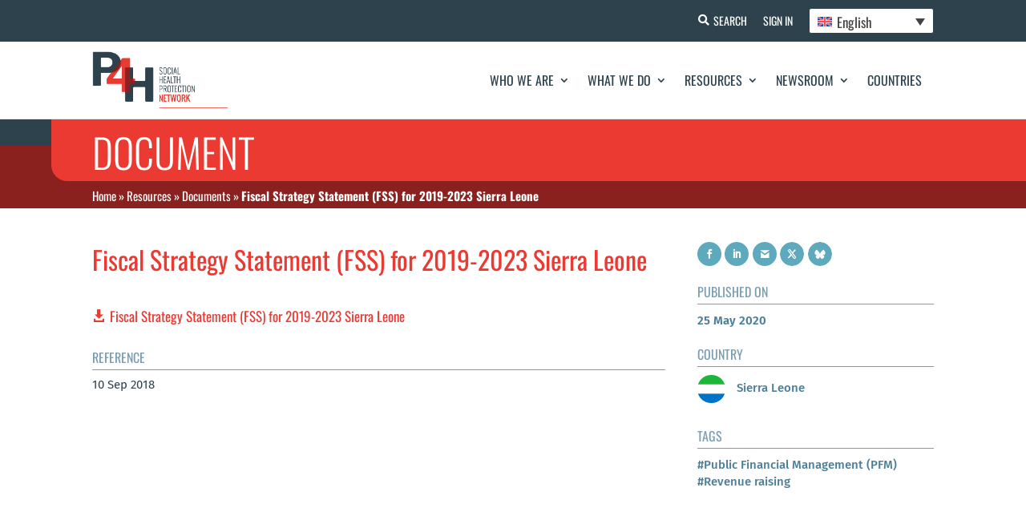

--- FILE ---
content_type: text/html; charset=UTF-8
request_url: https://p4h.world/en/documents/fiscal-strategy-statement-fss-for-2019-2023-sierra-leone/
body_size: 18538
content:
<!DOCTYPE html><html
lang=en-US><head><meta
charset="UTF-8"><meta
http-equiv="X-UA-Compatible" content="IE=edge"><noscript><div
class=noscript-block-wrapper><div
class=noscript-block><h3>JavaScript Required</h3><p>The P4H website is designed to perform best with Javascript enabled. Please enable it in your browser. If you need help with this, check out <a
href=https://www.enable-javascript.com/ target=_blank>https://www.enable-javascript.com/</a></p></div></div>
</noscript><link
rel=pingback href=https://p4h.world/wp/xmlrpc.php> <script>document.documentElement.className = 'js';</script> <meta
name='robots' content='index, follow, max-image-preview:large, max-snippet:-1, max-video-preview:-1'><link
rel=alternate hreflang=en href=https://p4h.world/en/documents/fiscal-strategy-statement-fss-for-2019-2023-sierra-leone/ ><link
rel=alternate hreflang=fr href=https://p4h.world/fr/documents/declaration-de-strategie-fiscale-fss-pour-2019-2023-sierra-leone/ ><link
rel=alternate hreflang=ru href=https://p4h.world/ru/documents/%d0%b7%d0%b0%d1%8f%d0%b2%d0%bb%d0%b5%d0%bd%d0%b8%d0%b5-%d0%be-%d1%84%d0%b8%d1%81%d0%ba%d0%b0%d0%bb%d1%8c%d0%bd%d0%be%d0%b9-%d1%81%d1%82%d1%80%d0%b0%d1%82%d0%b5%d0%b3%d0%b8%d0%b8-%d0%b7%d1%84%d1%81/ ><link
rel=alternate hreflang=es href=https://p4h.world/es/documents/declaracion-de-estrategia-fiscal-fss-para-2019-2023-sierra-leona/ ><link
rel=alternate hreflang=x-default href=https://p4h.world/en/documents/fiscal-strategy-statement-fss-for-2019-2023-sierra-leone/ ><title>Fiscal Strategy Statement (FSS) for 2019-2023 Sierra Leone - P4H Network</title><meta
name="description" content="Explore our collection of documents related to our organization&#039;s goals of promoting collaboration in social health protection and health financing. Our vision is to accelerate progress towards universal health coverage (UHC) and improve financial protection. Our short-term actions focus on selected SHP and HF reforms. Browse our resources on SDG indicator 3.8.2 and gain insights on sustainable and equitable HF systems."><link
rel=canonical href=https://p4h.world/en/documents/fiscal-strategy-statement-fss-for-2019-2023-sierra-leone/ ><meta
property="og:locale" content="en_US"><meta
property="og:type" content="article"><meta
property="og:title" content="Fiscal Strategy Statement (FSS) for 2019-2023 Sierra Leone - P4H Network"><meta
property="og:description" content="Explore our collection of documents related to our organization&#039;s goals of promoting collaboration in social health protection and health financing. Our vision is to accelerate progress towards universal health coverage (UHC) and improve financial protection. Our short-term actions focus on selected SHP and HF reforms. Browse our resources on SDG indicator 3.8.2 and gain insights on sustainable and equitable HF systems."><meta
property="og:url" content="https://p4h.world/en/documents/fiscal-strategy-statement-fss-for-2019-2023-sierra-leone/"><meta
property="og:site_name" content="P4H Network"><meta
property="og:image" content="https://p4h.world/app/uploads/2025/09/p4h_social-pic.png"><meta
property="og:image:width" content="1200"><meta
property="og:image:height" content="630"><meta
property="og:image:type" content="image/png"><meta
name="twitter:card" content="summary_large_image"><meta
name="twitter:site" content="@P4HNetwork"> <script type=application/ld+json class=yoast-schema-graph>{"@context":"https://schema.org","@graph":[{"@type":"WebPage","@id":"https://p4h.world/en/documents/fiscal-strategy-statement-fss-for-2019-2023-sierra-leone/","url":"https://p4h.world/en/documents/fiscal-strategy-statement-fss-for-2019-2023-sierra-leone/","name":"Fiscal Strategy Statement (FSS) for 2019-2023 Sierra Leone - P4H Network","isPartOf":{"@id":"https://p4h.world/fr/#website"},"datePublished":"2020-05-25T14:26:07+00:00","dateModified":"2020-05-25T14:26:07+00:00","description":"Explore our collection of documents related to our organization's goals of promoting collaboration in social health protection and health financing. Our vision is to accelerate progress towards universal health coverage (UHC) and improve financial protection. Our short-term actions focus on selected SHP and HF reforms. Browse our resources on SDG indicator 3.8.2 and gain insights on sustainable and equitable HF systems.","breadcrumb":{"@id":"https://p4h.world/en/documents/fiscal-strategy-statement-fss-for-2019-2023-sierra-leone/#breadcrumb"},"inLanguage":"en-US","potentialAction":[{"@type":"ReadAction","target":["https://p4h.world/en/documents/fiscal-strategy-statement-fss-for-2019-2023-sierra-leone/"]}]},{"@type":"BreadcrumbList","@id":"https://p4h.world/en/documents/fiscal-strategy-statement-fss-for-2019-2023-sierra-leone/#breadcrumb","itemListElement":[{"@type":"ListItem","position":1,"name":"Home","item":"https://p4h.world/en/"},{"@type":"ListItem","position":2,"name":"Resources","item":"https://p4h.world/en/resources-tools/"},{"@type":"ListItem","position":3,"name":"Documents","item":"https://p4h.world/en/resources-tools/documents/"},{"@type":"ListItem","position":4,"name":"Fiscal Strategy Statement (FSS) for 2019-2023 Sierra Leone"}]},{"@type":"WebSite","@id":"https://p4h.world/fr/#website","url":"https://p4h.world/fr/","name":"P4H Network","description":"Social Health Protection Network","publisher":{"@id":"https://p4h.world/fr/#organization"},"potentialAction":[{"@type":"SearchAction","target":{"@type":"EntryPoint","urlTemplate":"https://p4h.world/fr/?s={search_term_string}"},"query-input":"required name=search_term_string"}],"inLanguage":"en-US"},{"@type":"Organization","@id":"https://p4h.world/fr/#organization","name":"P4H Network","url":"https://p4h.world/fr/","logo":{"@type":"ImageObject","inLanguage":"en-US","@id":"https://p4h.world/fr/#/schema/logo/image/","url":"https://p4h.world/app/uploads/2023/04/P4H_logotype_TagRight_colors_RGB.png","contentUrl":"https://p4h.world/app/uploads/2023/04/P4H_logotype_TagRight_colors_RGB.png","width":551,"height":233,"caption":"P4H Network"},"image":{"@id":"https://p4h.world/fr/#/schema/logo/image/"},"sameAs":["https://www.youtube.com/@p4hnetwork861","https://twitter.com/P4HNetwork"]}]}</script> <link
rel=dns-prefetch href=//widget.tagembed.com><link
rel=dns-prefetch href=//fonts.googleapis.com><link
rel=alternate type=application/rss+xml title="P4H Network &raquo; Feed" href=https://p4h.world/en/feed/ ><link
rel=alternate type=application/rss+xml title="P4H Network &raquo; Comments Feed" href=https://p4h.world/en/comments/feed/ ><meta
property="og:image" content="https://p4h.world/app/uploads/2025/09/p4h_social-pic.png"><meta
property="og:image:alt" content="P4H"><meta
property="og:image:width" content="1200"><meta
property="og:image:height" content="630"><meta
property="og:description" content="The P4H Network is the global network for social health protection and health financing"><meta
name="twitter:card" content="summary_large_image"><meta
name="twitter:title" content="P4H"><meta
name="twitter:description" content="The P4H Network is the global network for social health protection and health financing"><meta
name="twitter:image" content="https://p4h.world/app/uploads/2025/09/p4h_social-pic.png"><meta
name="twitter:url" content="https://p4h.world/en/documents/fiscal-strategy-statement-fss-for-2019-2023-sierra-leone/"><meta
content="P4H - Divi Theme v.1.0.0" name="generator"><link
rel=stylesheet id=wpdt-divi-css href='https://p4h.world/app/plugins/wpdatatables/integrations/page_builders/divi-wpdt/styles/divi-wpdt.x73677.css?ver=2.1.61' type=text/css media=all><link
rel=stylesheet id=pt-cv-public-style-css href='https://p4h.world/app/plugins/content-views-query-and-display-post-page/public/assets/css/cv.x73677.css?ver=2.5.0.1' type=text/css media=all><link
rel=stylesheet id=pt-cv-public-pro-style-css href='https://p4h.world/app/plugins/pt-content-views-pro/public/assets/css/cvpro.min.x73677.css?ver=5.9.2.2' type=text/css media=all><link
rel=stylesheet id=wpml-blocks-css href='https://p4h.world/app/plugins/sitepress-multilingual-cms/dist/css/blocks/styles.x73677.css?ver=4.6.3' type=text/css media=all><link
rel=stylesheet id=dtqc-deprecated-css href='https://p4h.world/app/plugins/addons-for-divi/assets/deprecated/index.min.x73677.css?ver=3.6.3' type=text/css media=all><link
rel=stylesheet id=crp-public-css href='https://p4h.world/app/plugins/custom-related-posts/dist/public.x73677.css?ver=1.7.0' type=text/css media=all><link
rel=stylesheet id=magnific-popup-css href='https://p4h.world/app/themes/Divi/includes/builder/feature/dynamic-assets/assets/css/magnific_popup.x73677.css?ver=2.5.2' type=text/css media=all><link
rel=stylesheet id=dsm-animate-css href='https://p4h.world/app/plugins/supreme-modules-for-divi/public/css/animate.x73677.css?ver=2.5.2' type=text/css media=all><link
rel=stylesheet id=wpml-legacy-dropdown-click-0-css href='//p4h.world/app/plugins/sitepress-multilingual-cms/templates/language-switchers/legacy-dropdown-click/style.min.x73677.css?ver=1' type=text/css media=all><link
rel=stylesheet id=dtqc-magnific-css href='https://p4h.world/app/plugins/addons-for-divi/assets/css/magnific-popup.min.x73677.css?ver=3.6.3' type=text/css media=all><link
rel=stylesheet id=dtqc-core-css href='https://p4h.world/app/plugins/addons-for-divi/assets/css/core.min.x73677.css?ver=3.6.3' type=text/css media=all><link
rel=stylesheet id=et_monarch-css-css href='https://p4h.world/app/plugins/monarch/css/style.x73677.css?ver=1.4.14' type=text/css media=all><link
rel=stylesheet id=search-filter-plugin-styles-css href='https://p4h.world/app/plugins/search-filter-pro/public/assets/css/search-filter.min.x73677.css?ver=2.5.13' type=text/css media=all><link
rel=stylesheet id=addons-for-divi-styles-css href='https://p4h.world/app/plugins/addons-for-divi/styles/style.min.x73677.css?ver=3.6.3' type=text/css media=all><link
rel=stylesheet id=supreme-modules-for-divi-styles-css href='https://p4h.world/app/plugins/supreme-modules-for-divi/styles/style.min.x73677.css?ver=2.5.2' type=text/css media=all><link
rel=stylesheet id=divi-wpdt-styles-css href='https://p4h.world/app/plugins/wpdatatables/integrations/page_builders/divi-wpdt/styles/style.min.x73677.css?ver=1.0.0' type=text/css media=all><link
rel=stylesheet id=search-filter-divi-styles-css href='https://p4h.world/app/plugins/search-filter-divi/styles/style.min.x73677.css?ver=1.0.3' type=text/css media=all><link
rel=stylesheet id=et-builder-googlefonts-cached-css href='https://fonts.googleapis.com/css?family=Oswald:200,300,regular,500,600,700|Fira+Sans:100,100italic,200,200italic,300,300italic,regular,italic,500,500italic,600,600italic,700,700italic,800,800italic,900,900italic&#038;subset=cyrillic,cyrillic-ext,latin,latin-ext,vietnamese,greek,greek-ext&#038;display=swap' type=text/css media=all><link
rel=stylesheet id=um_fonticons_ii-css href='https://p4h.world/app/plugins/ultimate-member/assets/css/um-fonticons-ii.x73677.css?ver=2.6.4' type=text/css media=all><link
rel=stylesheet id=um_fonticons_fa-css href='https://p4h.world/app/plugins/ultimate-member/assets/css/um-fonticons-fa.x73677.css?ver=2.6.4' type=text/css media=all><link
rel=stylesheet id=select2-css href='https://p4h.world/app/plugins/ultimate-member/assets/css/select2/select2.min.x73677.css?ver=4.0.13' type=text/css media=all><link
rel=stylesheet id=um_crop-css href='https://p4h.world/app/plugins/ultimate-member/assets/css/um-crop.x73677.css?ver=2.6.4' type=text/css media=all><link
rel=stylesheet id=um_modal-css href='https://p4h.world/app/plugins/ultimate-member/assets/css/um-modal.x73677.css?ver=2.6.4' type=text/css media=all><link
rel=stylesheet id=um_styles-css href='https://p4h.world/app/plugins/ultimate-member/assets/css/um-styles.x73677.css?ver=2.6.4' type=text/css media=all><link
rel=stylesheet id=um_profile-css href='https://p4h.world/app/plugins/ultimate-member/assets/css/um-profile.x73677.css?ver=2.6.4' type=text/css media=all><link
rel=stylesheet id=um_account-css href='https://p4h.world/app/plugins/ultimate-member/assets/css/um-account.x73677.css?ver=2.6.4' type=text/css media=all><link
rel=stylesheet id=um_misc-css href='https://p4h.world/app/plugins/ultimate-member/assets/css/um-misc.x73677.css?ver=2.6.4' type=text/css media=all><link
rel=stylesheet id=um_fileupload-css href='https://p4h.world/app/plugins/ultimate-member/assets/css/um-fileupload.x73677.css?ver=2.6.4' type=text/css media=all><link
rel=stylesheet id=um_datetime-css href='https://p4h.world/app/plugins/ultimate-member/assets/css/pickadate/default.x73677.css?ver=2.6.4' type=text/css media=all><link
rel=stylesheet id=um_datetime_date-css href='https://p4h.world/app/plugins/ultimate-member/assets/css/pickadate/default.date.x73677.css?ver=2.6.4' type=text/css media=all><link
rel=stylesheet id=um_datetime_time-css href='https://p4h.world/app/plugins/ultimate-member/assets/css/pickadate/default.time.x73677.css?ver=2.6.4' type=text/css media=all><link
rel=stylesheet id=um_raty-css href='https://p4h.world/app/plugins/ultimate-member/assets/css/um-raty.x73677.css?ver=2.6.4' type=text/css media=all><link
rel=stylesheet id=um_scrollbar-css href='https://p4h.world/app/plugins/ultimate-member/assets/css/simplebar.x73677.css?ver=2.6.4' type=text/css media=all><link
rel=stylesheet id=um_tipsy-css href='https://p4h.world/app/plugins/ultimate-member/assets/css/um-tipsy.x73677.css?ver=2.6.4' type=text/css media=all><link
rel=stylesheet id=um_responsive-css href='https://p4h.world/app/plugins/ultimate-member/assets/css/um-responsive.x73677.css?ver=2.6.4' type=text/css media=all><link
rel=stylesheet id=um_default_css-css href='https://p4h.world/app/plugins/ultimate-member/assets/css/um-old-default.x73677.css?ver=2.6.4' type=text/css media=all><link
rel=stylesheet id=divi-style-parent-css href='https://p4h.world/app/themes/Divi/style-static.min.x73677.css?ver=4.21.0' type=text/css media=all><link
rel=stylesheet id=p4h-fonts-css href='https://p4h.world/app/themes/divi-child/assets/css/fonts.x73677.css?ver=1.0.0' type=text/css media=all><link
rel=stylesheet id=p4h-slick-slider-style-css href='https://p4h.world/app/themes/divi-child/assets/css/slick.x73677.css?ver=1.8.1' type=text/css media=all><link
rel=stylesheet id=p4h-et-icon-style-css href='https://p4h.world/app/themes/divi-child/assets/css/et-icon.x73677.css?ver=1.0.0' type=text/css media=all><link
rel=stylesheet id=p4h-slick-slider-theme-style-css href='https://p4h.world/app/themes/divi-child/assets/css/slick-theme.x73677.css?ver=1.8.1' type=text/css media=all><link
rel=stylesheet id=jquery-ui-css-css href='https://p4h.world/app/themes/divi-child/assets/css/jquery-ui.min.x73677.css?ver=1.12.1' type=text/css media=all><link
rel=stylesheet id=p4h-responsive-css-css href='https://p4h.world/app/themes/divi-child/assets/css/responsive.x73677.css?ver=1.0.0' type=text/css media=all><link
rel=stylesheet id=divi-style-css href='https://p4h.world/app/themes/divi-child/style.x73677.css?ver=4.21.0' type=text/css media=all>
<script nonce=nonce-91mjxPljaq  src='https://p4h.world/wp/wp-includes/js/jquery/jquery.min.x73677.js?ver=3.6.4' id=jquery-core-js></script> <script id=wpml-cookie-js-extra>var wpml_cookies = {"wp-wpml_current_language":{"value":"en","expires":1,"path":"\/"}};
var wpml_cookies = {"wp-wpml_current_language":{"value":"en","expires":1,"path":"\/"}};</script> <script nonce=nonce-91mjxPljaq  src='https://p4h.world/app/plugins/sitepress-multilingual-cms/res/js/cookies/language-cookie.x73677.js?ver=4.6.3' id=wpml-cookie-js></script> <script nonce=nonce-91mjxPljaq  src='//p4h.world/app/plugins/sitepress-multilingual-cms/templates/language-switchers/legacy-dropdown-click/script.min.x73677.js?ver=1' id=wpml-legacy-dropdown-click-0-js></script> <script id=search-filter-divi-js-extra>var SFE_DATA = {"ajax_url":"https:\/\/p4h.world\/wp\/wp-admin\/admin-ajax.php","home_url":"https:\/\/p4h.world\/en\/"};</script> <script nonce=nonce-91mjxPljaq  src='https://p4h.world/app/plugins/search-filter-divi/scripts/search-filter-divi.x73677.js?ver=1.0.0' id=search-filter-divi-js></script> <script id=search-filter-plugin-build-js-extra>var SF_LDATA = {"ajax_url":"https:\/\/p4h.world\/wp\/wp-admin\/admin-ajax.php","home_url":"https:\/\/p4h.world\/en\/","extensions":[]};</script> <script nonce=nonce-91mjxPljaq  src='https://p4h.world/app/plugins/search-filter-pro/public/assets/js/search-filter-build.min.x73677.js?ver=2.5.13' id=search-filter-plugin-build-js></script> <script id=wpml-browser-redirect-js-extra>var wpml_browser_redirect_params = {"pageLanguage":"en","languageUrls":{"en_us":"https:\/\/p4h.world\/en\/documents\/fiscal-strategy-statement-fss-for-2019-2023-sierra-leone\/","en":"https:\/\/p4h.world\/en\/documents\/fiscal-strategy-statement-fss-for-2019-2023-sierra-leone\/","us":"https:\/\/p4h.world\/en\/documents\/fiscal-strategy-statement-fss-for-2019-2023-sierra-leone\/","fr_fr":"https:\/\/p4h.world\/fr\/documents\/declaration-de-strategie-fiscale-fss-pour-2019-2023-sierra-leone\/","fr":"https:\/\/p4h.world\/fr\/documents\/declaration-de-strategie-fiscale-fss-pour-2019-2023-sierra-leone\/","ru_ru":"https:\/\/p4h.world\/ru\/documents\/%d0%b7%d0%b0%d1%8f%d0%b2%d0%bb%d0%b5%d0%bd%d0%b8%d0%b5-%d0%be-%d1%84%d0%b8%d1%81%d0%ba%d0%b0%d0%bb%d1%8c%d0%bd%d0%be%d0%b9-%d1%81%d1%82%d1%80%d0%b0%d1%82%d0%b5%d0%b3%d0%b8%d0%b8-%d0%b7%d1%84%d1%81\/","ru":"https:\/\/p4h.world\/ru\/documents\/%d0%b7%d0%b0%d1%8f%d0%b2%d0%bb%d0%b5%d0%bd%d0%b8%d0%b5-%d0%be-%d1%84%d0%b8%d1%81%d0%ba%d0%b0%d0%bb%d1%8c%d0%bd%d0%be%d0%b9-%d1%81%d1%82%d1%80%d0%b0%d1%82%d0%b5%d0%b3%d0%b8%d0%b8-%d0%b7%d1%84%d1%81\/","es_es":"https:\/\/p4h.world\/es\/documents\/declaracion-de-estrategia-fiscal-fss-para-2019-2023-sierra-leona\/","es":"https:\/\/p4h.world\/es\/documents\/declaracion-de-estrategia-fiscal-fss-para-2019-2023-sierra-leona\/"},"cookie":{"name":"_icl_visitor_lang_js","domain":"p4h.world","path":"\/","expiration":24}};</script> <script nonce=nonce-91mjxPljaq  src='https://p4h.world/app/plugins/sitepress-multilingual-cms/dist/js/browser-redirect/app.x73677.js?ver=4.6.3' id=wpml-browser-redirect-js></script> <script nonce=nonce-91mjxPljaq  src='https://p4h.world/app/plugins/ultimate-member/assets/js/um-gdpr.min.x73677.js?ver=2.6.4' id=um-gdpr-js></script> <link
rel=https://api.w.org/ href=https://p4h.world/en/wp-json/ ><link
rel=alternate type=application/json href=https://p4h.world/en/wp-json/wp/v2/documents/987515964><link
rel=EditURI type=application/rsd+xml title=RSD href=https://p4h.world/wp/xmlrpc.php?rsd><link
rel=wlwmanifest type=application/wlwmanifest+xml href=https://p4h.world/wp/wp-includes/wlwmanifest.xml><meta
name="generator" content="WordPress 6.2.2"><link
rel=shortlink href='https://p4h.world/en/?p=987515964'><link
rel=alternate type=application/json+oembed href="https://p4h.world/en/wp-json/oembed/1.0/embed?url=https%3A%2F%2Fp4h.world%2Fen%2Fdocuments%2Ffiscal-strategy-statement-fss-for-2019-2023-sierra-leone%2F"><link
rel=alternate type=text/xml+oembed href="https://p4h.world/en/wp-json/oembed/1.0/embed?url=https%3A%2F%2Fp4h.world%2Fen%2Fdocuments%2Ffiscal-strategy-statement-fss-for-2019-2023-sierra-leone%2F&#038;format=xml"><meta
name="generator" content="WPML ver:4.6.3 stt:1,4,45,2;"><style>ol.footnotes>li {list-style-type:decimal;}
						ol.footnotes { color:#666666; }
ol.footnotes li { font-size:80%; }</style> <script async src="https://www.googletagmanager.com/gtag/js?id=UA-107908617-1"></script> <script>window.dataLayer = window.dataLayer || [];
			function gtag(){dataLayer.push(arguments);}
			gtag('js', new Date());
			gtag('config', 'UA-107908617-1');</script> <style>.um_request_name {
				display: none !important;
			}</style> <script>HappyForms = {};</script> <style id=et-social-custom-css></style><meta
name="viewport" content="width=device-width, initial-scale=1.0, maximum-scale=1.0, user-scalable=0"><link
rel=icon href=https://p4h.world/app/uploads/2023/04/p4h-logo-13-04-2023.x73677.png sizes=32x32><link
rel=icon href=https://p4h.world/app/uploads/2023/04/p4h-logo-13-04-2023.x73677.png sizes=192x192><link
rel=apple-touch-icon href=https://p4h.world/app/uploads/2023/04/p4h-logo-13-04-2023.x73677.png><meta
name="msapplication-TileImage" content="https://p4h.world/app/uploads/2023/04/p4h-logo-13-04-2023.png"><link
rel=stylesheet id=et-divi-customizer-global-cached-inline-styles href="https://p4h.world/app/et-cache/global/et-divi-customizer-global.min.x73677.css?ver=1768278789"></head><body
class="documents-template-default single single-documents postid-987515964 et-tb-has-template et-tb-has-header et-tb-has-body et-tb-has-footer et_monarch et_button_icon_visible et_button_no_icon et_pb_button_helper_class et_cover_background et_pb_gutter osx et_pb_gutters3 et_smooth_scroll et_divi_theme et-db"><div
id=page-container><div
id=et-boc class=et-boc><header
class="et-l et-l--header"><div
class="et_builder_inner_content et_pb_gutters3"><div
class="et_pb_section et_pb_section_0_tb_header et_pb_with_background et_section_regular" ><div
class="et_pb_row et_pb_row_0_tb_header et_pb_equal_columns"><div
class="et_pb_column et_pb_column_4_4 et_pb_column_0_tb_header  et_pb_css_mix_blend_mode_passthrough et-last-child"><div
class="et_pb_button_module_wrapper et_pb_button_0_tb_header_wrapper  et_pb_module ">
<a
class="et_pb_button et_pb_button_0_tb_header header-btn-search et_pb_bg_layout_light" href=https://p4h.world/en/global-search/ data-icon=&#xf002;>Search</a></div><div
class="et_pb_button_module_wrapper et_pb_button_1_tb_header_wrapper  et_pb_module ">
<a
class="et_pb_button et_pb_button_1_tb_header header-btn-sign-up et_pb_bg_layout_light" href=https://p4h.world/en/register/ >Sign Up</a></div><div
class="et_pb_button_module_wrapper et_pb_button_2_tb_header_wrapper  et_pb_module ">
<a
class="et_pb_button et_pb_button_2_tb_header header-btn-sign-in et_pb_bg_layout_light" href=https://p4h.world/en/login/ >Sign In</a></div><div
class="et_pb_module et_pb_code et_pb_code_0_tb_header language-selector"><div
class=et_pb_code_inner><div
class="wpml-ls-statics-shortcode_actions wpml-ls wpml-ls-legacy-dropdown-click js-wpml-ls-legacy-dropdown-click"><ul><li
class="wpml-ls-slot-shortcode_actions wpml-ls-item wpml-ls-item-en wpml-ls-current-language wpml-ls-first-item wpml-ls-item-legacy-dropdown-click"><a
href=# class="js-wpml-ls-item-toggle wpml-ls-item-toggle">
<img
class=wpml-ls-flag
src=https://p4h.world/app/plugins/sitepress-multilingual-cms/res/flags/en.x73677.svg
alt
width=18
height=12><span
class=wpml-ls-native>English</span></a><ul
class="js-wpml-ls-sub-menu wpml-ls-sub-menu">
<li
class="wpml-ls-slot-shortcode_actions wpml-ls-item wpml-ls-item-fr">
<a
href=https://p4h.world/fr/documents/declaration-de-strategie-fiscale-fss-pour-2019-2023-sierra-leone/ class=wpml-ls-link>
<img
class=wpml-ls-flag
src=https://p4h.world/app/plugins/sitepress-multilingual-cms/res/flags/fr.x73677.svg
alt
width=18
height=12><span
class=wpml-ls-display>Français</span></a>
</li>
<li
class="wpml-ls-slot-shortcode_actions wpml-ls-item wpml-ls-item-ru">
<a
href=https://p4h.world/ru/documents/%d0%b7%d0%b0%d1%8f%d0%b2%d0%bb%d0%b5%d0%bd%d0%b8%d0%b5-%d0%be-%d1%84%d0%b8%d1%81%d0%ba%d0%b0%d0%bb%d1%8c%d0%bd%d0%be%d0%b9-%d1%81%d1%82%d1%80%d0%b0%d1%82%d0%b5%d0%b3%d0%b8%d0%b8-%d0%b7%d1%84%d1%81/ class=wpml-ls-link>
<img
class=wpml-ls-flag
src=https://p4h.world/app/plugins/sitepress-multilingual-cms/res/flags/ru.x73677.svg
alt
width=18
height=12><span
class=wpml-ls-display>Русский</span></a>
</li>
<li
class="wpml-ls-slot-shortcode_actions wpml-ls-item wpml-ls-item-es wpml-ls-last-item">
<a
href=https://p4h.world/es/documents/declaracion-de-estrategia-fiscal-fss-para-2019-2023-sierra-leona/ class=wpml-ls-link>
<img
class=wpml-ls-flag
src=https://p4h.world/app/plugins/sitepress-multilingual-cms/res/flags/es.x73677.svg
alt
width=18
height=12><span
class=wpml-ls-display>Español</span></a>
</li></ul></li></ul></div></div></div></div></div></div><div
class="et_pb_with_border et_pb_section et_pb_section_1_tb_header et_pb_sticky_module et_pb_with_background et_section_regular et_pb_section--with-menu" ><div
class="et_pb_row et_pb_row_1_tb_header et_pb_equal_columns et_pb_row--with-menu"><div
class="et_pb_column et_pb_column_4_4 et_pb_column_1_tb_header  et_pb_css_mix_blend_mode_passthrough et-last-child et_pb_column--with-menu"><div
class="et_pb_module et_pb_menu et_pb_menu_0_tb_header mobile-menu et_pb_bg_layout_light  et_pb_text_align_right et_dropdown_animation_fade et_pb_menu--with-logo et_pb_menu--style-left_aligned"><div
class="et_pb_menu_inner_container clearfix"><div
class=et_pb_menu__logo-wrap><div
class=et_pb_menu__logo>
<a
href=https://p4h.world/en/ ><img
decoding=async loading=lazy width=551 height=233 src=https://p4h.world/app/uploads/2023/04/P4H_logotype_TagRight_colors_RGB.x73677.png alt srcset="https://p4h.world/app/uploads/2023/04/P4H_logotype_TagRight_colors_RGB.png 551w, https://p4h.world/app/uploads/2023/04/P4H_logotype_TagRight_colors_RGB-480x203.png 480w" sizes="(min-width: 0px) and (max-width: 480px) 480px, (min-width: 481px) 551px, 100vw" class=wp-image-987571236></a></div></div><div
class=et_pb_menu__wrap><div
class=et_pb_menu__menu><nav
class=et-menu-nav><ul
id=menu-main-menu class="et-menu nav"><li
class="et_pb_menu_page_id-987496270 menu-item menu-item-type-post_type menu-item-object-page menu-item-has-children menu-item-987497108"><a
href=https://p4h.world/en/who-we-are/ >Who We Are</a><ul
class=sub-menu>
<li
class="et_pb_menu_page_id-987692314 menu-item menu-item-type-post_type menu-item-object-page menu-item-987698907"><a
href=https://p4h.world/en/who-we-are/history/ >History</a></li>
<li
class="et_pb_menu_page_id-987496282 menu-item menu-item-type-post_type menu-item-object-page menu-item-987497111"><a
href=https://p4h.world/en/who-we-are/mission/ >Mission</a></li>
<li
class="et_pb_menu_page_id-987496276 menu-item menu-item-type-post_type menu-item-object-page menu-item-987497109"><a
href=https://p4h.world/en/who-we-are/country-focal-persons/ >Country Focal Persons</a></li>
<li
class="et_pb_menu_page_id-987496285 menu-item menu-item-type-post_type menu-item-object-page menu-item-987497112"><a
href=https://p4h.world/en/who-we-are/organization/ >Organization</a></li>
<li
class="et_pb_menu_page_id-987496288 menu-item menu-item-type-post_type menu-item-object-page menu-item-987497113"><a
href=https://p4h.world/en/who-we-are/p4h-members/ >P4H Members</a></li>
<li
class="et_pb_menu_page_id-987496291 menu-item menu-item-type-post_type menu-item-object-page menu-item-987497114"><a
href=https://p4h.world/en/who-we-are/partnerships/ >Partnerships</a></li></ul>
</li>
<li
class="et_pb_menu_page_id-987495033 menu-item menu-item-type-post_type menu-item-object-page menu-item-has-children menu-item-987495045"><a
href=https://p4h.world/en/what-we-do/ >What We Do</a><ul
class=sub-menu>
<li
class="et_pb_menu_page_id-987495035 menu-item menu-item-type-post_type menu-item-object-page menu-item-987495050"><a
href=https://p4h.world/en/what-we-do/country-dynamics/ >Country Dynamics</a></li>
<li
class="et_pb_menu_page_id-987495037 menu-item menu-item-type-post_type menu-item-object-page menu-item-987495049"><a
href=https://p4h.world/en/what-we-do/regional-dynamics/ >Regional Dynamics</a></li>
<li
class="et_pb_menu_page_id-987773978 menu-item menu-item-type-post_type menu-item-object-page menu-item-987788213"><a
href=https://p4h.world/en/what-we-do/p4h-academic-group/ >P4H academic group</a></li>
<li
class="et_pb_menu_page_id-987495039 menu-item menu-item-type-post_type menu-item-object-page menu-item-987495048"><a
href=https://p4h.world/en/what-we-do/innovation/ >Innovation</a></li>
<li
class="et_pb_menu_page_id-987495043 menu-item menu-item-type-post_type menu-item-object-page menu-item-987495046"><a
href=https://p4h.world/en/what-we-do/annual-reviews/ >Annual Reviews</a></li></ul>
</li>
<li
class="et_pb_menu_page_id-987496217 menu-item menu-item-type-post_type menu-item-object-page menu-item-has-children menu-item-987500591"><a
href=https://p4h.world/en/resources-tools/ >Resources</a><ul
class=sub-menu>
<li
class="et_pb_menu_page_id-987567886 menu-item menu-item-type-post_type menu-item-object-page menu-item-987568066"><a
href=https://p4h.world/en/resources-tools/case-studies/ >Case Studies</a></li>
<li
class="et_pb_menu_page_id-987765606 menu-item menu-item-type-post_type menu-item-object-page menu-item-987767508"><a
href=https://p4h.world/en/resources-tools/uhc-dynamic-cards/ >UHC Dynamic Cards</a></li>
<li
class="et_pb_menu_page_id-987501706 menu-item menu-item-type-post_type menu-item-object-page menu-item-987501716"><a
href=https://p4h.world/en/resources-tools/documents/ >Documents</a></li>
<li
class="et_pb_menu_page_id-987496223 menu-item menu-item-type-post_type menu-item-object-page menu-item-987502551"><a
href=https://p4h.world/en/resources-tools/data/ >Data</a></li>
<li
class="et_pb_menu_page_id-987496229 menu-item menu-item-type-post_type menu-item-object-page menu-item-987569381"><a
href=https://p4h.world/en/resources-tools/political-economy-tool/ >Political Economy Tool</a></li>
<li
class="et_pb_menu_page_id-987496235 menu-item menu-item-type-post_type menu-item-object-page menu-item-987500602"><a
href=https://p4h.world/en/resources-tools/frameworks-references/ >Frameworks and References</a></li></ul>
</li>
<li
class="et_pb_menu_page_id-987495072 menu-item menu-item-type-post_type menu-item-object-page menu-item-has-children menu-item-987495077"><a
href=https://p4h.world/en/newsroom/ >Newsroom</a><ul
class=sub-menu>
<li
class="et_pb_menu_page_id-987495074 menu-item menu-item-type-post_type menu-item-object-page menu-item-987501721"><a
href=https://p4h.world/en/newsroom/news/ >News</a></li>
<li
class="et_pb_menu_page_id-335 menu-item menu-item-type-post_type menu-item-object-page menu-item-987495079"><a
href=https://p4h.world/en/newsroom/blog/ >Blog</a></li>
<li
class="et_pb_menu_page_id-987495080 menu-item menu-item-type-post_type menu-item-object-page menu-item-987501767"><a
href=https://p4h.world/en/newsroom/p4h-events/ >P4H Events</a></li></ul>
</li>
<li
class="et_pb_menu_page_id-987496686 menu-item menu-item-type-post_type menu-item-object-page menu-item-987501469"><a
href=https://p4h.world/en/countries/ >Countries</a></li></ul></nav></div><div
class=et_mobile_nav_menu><div
class="mobile_nav closed">
<span
class=mobile_menu_bar></span></div></div></div></div></div></div></div></div><div
class="et_pb_section et_pb_section_2_tb_header et_pb_with_background et_section_regular" ><div
class="et_pb_row et_pb_row_2_tb_header"><div
class="et_pb_column et_pb_column_4_4 et_pb_column_2_tb_header  et_pb_css_mix_blend_mode_passthrough et-last-child"><div
class="et_pb_module et_pb_text et_pb_text_0_tb_header  et_pb_text_align_left et_pb_bg_layout_light"><div
class=et_pb_text_inner><h1>Document</h1></div></div><div
class="et_pb_module et_pb_code et_pb_code_1_tb_header p4h-breadcrumbs"><div
class=et_pb_code_inner><span><span><a
href=https://p4h.world/en/ >Home</a></span> » <span><a
href=https://p4h.world/en/resources-tools/ >Resources</a></span> » <span><a
href=https://p4h.world/en/resources-tools/documents/ >Documents</a></span> » <span
class=breadcrumb_last aria-current=page><strong>Fiscal Strategy Statement (FSS) for 2019-2023 Sierra Leone</strong></span></span></div></div></div></div></div></div></header><div
id=et-main-area><div
id=main-content><div
class="et-l et-l--body"><div
class="et_builder_inner_content et_pb_gutters3"><div
class="et_pb_section et_pb_section_0_tb_body et_pb_with_background et_section_regular" ><div
class="et_pb_row et_pb_row_1_tb_body"><div
class="et_pb_column et_pb_column_4_4 et_pb_column_0_tb_body  et_pb_css_mix_blend_mode_passthrough et-last-child et_pb_column_empty"></div></div><div
class="et_pb_with_border et_pb_row et_pb_row_2_tb_body et_pb_equal_columns et_pb_gutters1"><div
class="et_pb_with_border et_pb_column_1_2 et_pb_column et_pb_column_1_tb_body  et_pb_css_mix_blend_mode_passthrough"><div
class="et_pb_module et_pb_post_title et_pb_post_title_0_tb_body p4h-single-title-with-featured-image et_pb_bg_layout_light  et_pb_text_align_left"   ><div
class=et_pb_title_container><h2 class="entry-title">Fiscal Strategy Statement (FSS) for 2019-2023 Sierra Leone</h2></div></div><div
class="et_pb_module et_pb_post_content et_pb_post_content_0_tb_body"></div><div
class="et_pb_button_module_wrapper et_pb_button_2_tb_body_wrapper  et_pb_module ">
<a
class="et_pb_button et_pb_button_2_tb_body et_pb_bg_layout_light" href=https://p4h.world/app/uploads/2023/02/Fiscal-Strategy-Statement-FY2019-2023.x73677.pdf data-icon=&#x68;>Fiscal-Strategy-Statement-FY2019-2023.pdf</a></div><div
class="et_pb_module et_pb_code et_pb_code_0_tb_body"><div
class=et_pb_code_inner><div
class="et_pb_button_module_wrapper et_pb_button_2_tb_body_wrapper  et_pb_module ">
<a
class="et_pb_button et_pb_button_2_tb_body et_pb_bg_layout_light" style="display: inline-block !important;" href=https://p4h.world/app/uploads/2023/02/Fiscal-Strategy-Statement-FY2019-2023.x73677.pdf data-icon=>Fiscal Strategy Statement (FSS) for 2019-2023 Sierra Leone</a></div></div></div><div
class="et_pb_with_border et_pb_module ba_gradient_heading ba_gradient_heading_0_tb_body p4h-single-page-sidebar-title"><div
class=et_pb_module_inner><h5 class="dtq-gradient-heading">Reference</h5></div></div><div
class="et_pb_module et_pb_code et_pb_code_1_tb_body p4h-author"><div
class=et_pb_code_inner> 10 Sep 2018</div></div></div><div
class="et_pb_column et_pb_column_1_2 et_pb_column_2_tb_body right-sidebar  et_pb_css_mix_blend_mode_passthrough et-last-child"><div
class="et_pb_module et_pb_code et_pb_code_2_tb_body"><div
class=et_pb_code_inner data-et-multi-view="{&quot;schema&quot;:{&quot;content&quot;:{&quot;desktop&quot;:&quot;&lt;div class=\&quot;p4h-social-share\&quot;&gt;&lt;div class=\&quot;p4h-social-share-item\&quot;&gt;&lt;div class=\&quot;et_social_icons_container\&quot;&gt;&lt;div class=\&quot;et_social_inline et_social_mobile_on et_social_inline_custom\&quot;&gt;\n\t\t\t\t&lt;div class=\&quot;et_social_networks et_social_autowidth et_social_simple et_social_circle et_social_left et_social_no_animation et_social_outer_dark\&quot;&gt;\n\t\t\t\t\t\n\t\t\t\t\t&lt;ul class=\&quot;et_social_icons_container\&quot;&gt;&lt;li class=\&quot;et_social_facebook\&quot;&gt;\n\t\t\t\t\t\t\t\t\t&lt;a href=\&quot;http:\/\/www.facebook.com\/sharer.php?u=https%3A%2F%2Fp4h.world%2Fen%2Fdocuments%2Ffiscal-strategy-statement-fss-for-2019-2023-sierra-leone%2F&#038;t=Fiscal%20Strategy%20Statement%20%28FSS%29%20for%202019-2023%20Sierra%20Leone\&quot; class=\&quot;et_social_share\&quot; rel=\&quot;nofollow\&quot; data-social_name=\&quot;facebook\&quot; data-post_id=\&quot;987515964\&quot; data-social_type=\&quot;share\&quot; data-location=\&quot;inline\&quot;&gt;\n\t\t\t\t\t\t\t\t\t\t&lt;i class=\&quot;et_social_icon et_social_icon_facebook\&quot;&gt;&lt;\/i&gt;&lt;span class=\&quot;et_social_overlay\&quot;&gt;&lt;\/span&gt;\n\t\t\t\t\t\t\t\t\t&lt;\/a&gt;\n\t\t\t\t\t\t\t\t&lt;\/li&gt;&lt;li class=\&quot;et_social_linkedin\&quot;&gt;\n\t\t\t\t\t\t\t\t\t&lt;a href=\&quot;http:\/\/www.linkedin.com\/shareArticle?mini=true&#038;url=https%3A%2F%2Fp4h.world%2Fen%2Fdocuments%2Ffiscal-strategy-statement-fss-for-2019-2023-sierra-leone%2F&#038;title=Fiscal%20Strategy%20Statement%20%28FSS%29%20for%202019-2023%20Sierra%20Leone\&quot; class=\&quot;et_social_share\&quot; rel=\&quot;nofollow\&quot; data-social_name=\&quot;linkedin\&quot; data-post_id=\&quot;987515964\&quot; data-social_type=\&quot;share\&quot; data-location=\&quot;inline\&quot;&gt;\n\t\t\t\t\t\t\t\t\t\t&lt;i class=\&quot;et_social_icon et_social_icon_linkedin\&quot;&gt;&lt;\/i&gt;&lt;span class=\&quot;et_social_overlay\&quot;&gt;&lt;\/span&gt;\n\t\t\t\t\t\t\t\t\t&lt;\/a&gt;\n\t\t\t\t\t\t\t\t&lt;\/li&gt;&lt;li class=\&quot;et_social_gmail\&quot;&gt;\n\t\t\t\t\t\t\t\t\t&lt;a href=\&quot;https:\/\/mail.google.com\/mail\/u\/0\/?view=cm&#038;fs=1&#038;su=Fiscal%20Strategy%20Statement%20%28FSS%29%20for%202019-2023%20Sierra%20Leone&#038;body=https%3A%2F%2Fp4h.world%2Fen%2Fdocuments%2Ffiscal-strategy-statement-fss-for-2019-2023-sierra-leone%2F&#038;ui=2&#038;tf=1\&quot; class=\&quot;et_social_share\&quot; rel=\&quot;nofollow\&quot; data-social_name=\&quot;gmail\&quot; data-post_id=\&quot;987515964\&quot; data-social_type=\&quot;share\&quot; data-location=\&quot;inline\&quot;&gt;\n\t\t\t\t\t\t\t\t\t\t&lt;i class=\&quot;et_social_icon et_social_icon_gmail\&quot;&gt;&lt;\/i&gt;&lt;span class=\&quot;et_social_overlay\&quot;&gt;&lt;\/span&gt;\n\t\t\t\t\t\t\t\t\t&lt;\/a&gt;\n\t\t\t\t\t\t\t\t&lt;\/li&gt;\n            &lt;li class=\&quot;et_social_gmail\&quot;&gt;\n              &lt;a\n                href=\&quot;https:\/\/x.com\/intent\/tweet?text=Fiscal Strategy Statement (FSS) for 2019-2023 Sierra Leone&amp;url=https%3A%2F%2Fp4h.world%2Fen%2Fdocuments%2Ffiscal-strategy-statement-fss-for-2019-2023-sierra-leone%2F&amp;via=P4HNetwork\&quot;\n                class=\&quot;et_social_icon et_social_bluesky\&quot;\n                target=\&quot;_blank\&quot;\n                rel=\&quot;noopener noreferrer\&quot;\n              &gt;\n                &lt;style&gt;\n                  .bluesky-sharing-icon {\n                    padding: 8px;\n                    height: 30px;\n                    width: 30px;\n                    fill: #ffffff;\n                    background-color: #5eaabc;\n                    transition: fill 0.3s ease;\n                    border-radius: 100px;\n                    font-size: 12px;\n                  }\n\n                  .bluesky-sharing-icon:hover {\n                    background-color: #ea3a32;\n                  }\n                &lt;\/style&gt;\n\n                &lt;svg\n                  xmlns=\&quot;http:\/\/www.w3.org\/2000\/svg\&quot;\n                  width=\&quot;16\&quot;\n                  height=\&quot;16\&quot;\n                  fill=\&quot;currentColor\&quot;\n                  class=\&quot;bi bi-twitter-x bluesky-sharing-icon\&quot;\n                  viewBox=\&quot;0 0 16 16\&quot;\n                &gt;\n                  &lt;path\n                    d=\&quot;M12.6.75h2.454l-5.36 6.142L16 15.25h-4.937l-3.867-5.07-4.425 5.07H.316l5.733-6.57L0 .75h5.063l3.495 4.633L12.601.75Zm-.86 13.028h1.36L4.323 2.145H2.865z\&quot;\n                  &gt;&lt;\/path&gt;\n                &lt;\/svg&gt;\n              &lt;\/a&gt;\n            &lt;\/li&gt;\n\n            &lt;li class=\&quot;et_social_gmail\&quot;&gt;\n              &lt;a\n                href=\&quot;https:\/\/bsky.app\/intent\/compose?text=https%3A%2F%2Fp4h.world%2Fen%2Fdocuments%2Ffiscal-strategy-statement-fss-for-2019-2023-sierra-leone%2F\&quot;\n                class=\&quot;et_social_icon et_social_bluesky\&quot;\n                target=\&quot;_blank\&quot;\n                rel=\&quot;noopener noreferrer\&quot;\n              &gt;\n                &lt;svg\n                  class=\&quot;bluesky-sharing-icon\&quot;\n                  xmlns=\&quot;http:\/\/www.w3.org\/2000\/svg\&quot;\n                  viewBox=\&quot;0 0 512 512\&quot;\n                &gt;\n                  &lt;!--!Font Awesome Free 6.7.2 by @fontawesome - https:\/\/fontawesome.com --&gt;\n                  &lt;path\n                    d=\&quot;M111.8 62.2C170.2 105.9 233 194.7 256 242.4c23-47.6 85.8-136.4 144.2-180.2c42.1-31.6 110.3-56 110.3 21.8c0 15.5-8.9 130.5-14.1 149.2C478.2 298 412 314.6 353.1 304.5c102.9 17.5 129.1 75.5 72.5 133.5c-107.4 110.2-154.3-27.6-166.3-62.9l0 0c-1.7-4.9-2.6-7.8-3.3-7.8s-1.6 3-3.3 7.8l0 0c-12 35.3-59 173.1-166.3 62.9c-56.5-58-30.4-116 72.5-133.5C100 314.6 33.8 298 15.7 233.1C10.4 214.4 1.5 99.4 1.5 83.9c0-77.8 68.2-53.4 110.3-21.8z\&quot;\n                  \/&gt;\n                &lt;\/svg&gt;\n              &lt;\/a&gt;\n            &lt;\/li&gt;\n            &lt;\/ul&gt;\n\t\t\t\t&lt;\/div&gt;\n\t\t\t&lt;\/div&gt;&lt;\/div&gt;&lt;\/div&gt;&lt;div class=\&quot;p4h-social-share-item\&quot;&gt;&lt;\/div&gt;&lt;\/div&gt;&quot;,&quot;tablet&quot;:&quot;&lt;div class=\&quot;p4h-social-share\&quot;&gt;&lt;div class=\&quot;p4h-social-share-item\&quot;&gt;&lt;div class=\&quot;et_social_icons_container\&quot;&gt;&lt;div class=\&quot;et_social_inline et_social_mobile_on et_social_inline_custom\&quot;&gt;\n\t\t\t\t&lt;div class=\&quot;et_social_networks et_social_autowidth et_social_simple et_social_circle et_social_left et_social_no_animation et_social_outer_dark\&quot;&gt;\n\t\t\t\t\t\n\t\t\t\t\t&lt;ul class=\&quot;et_social_icons_container\&quot;&gt;&lt;li class=\&quot;et_social_facebook\&quot;&gt;\n\t\t\t\t\t\t\t\t\t&lt;a href=\&quot;http:\/\/www.facebook.com\/sharer.php?u=https%3A%2F%2Fp4h.world%2Fen%2Fdocuments%2Ffiscal-strategy-statement-fss-for-2019-2023-sierra-leone%2F&#038;t=Fiscal%20Strategy%20Statement%20%28FSS%29%20for%202019-2023%20Sierra%20Leone\&quot; class=\&quot;et_social_share\&quot; rel=\&quot;nofollow\&quot; data-social_name=\&quot;facebook\&quot; data-post_id=\&quot;987515964\&quot; data-social_type=\&quot;share\&quot; data-location=\&quot;inline\&quot;&gt;\n\t\t\t\t\t\t\t\t\t\t&lt;i class=\&quot;et_social_icon et_social_icon_facebook\&quot;&gt;&lt;\/i&gt;&lt;span class=\&quot;et_social_overlay\&quot;&gt;&lt;\/span&gt;\n\t\t\t\t\t\t\t\t\t&lt;\/a&gt;\n\t\t\t\t\t\t\t\t&lt;\/li&gt;&lt;li class=\&quot;et_social_linkedin\&quot;&gt;\n\t\t\t\t\t\t\t\t\t&lt;a href=\&quot;http:\/\/www.linkedin.com\/shareArticle?mini=true&#038;url=https%3A%2F%2Fp4h.world%2Fen%2Fdocuments%2Ffiscal-strategy-statement-fss-for-2019-2023-sierra-leone%2F&#038;title=Fiscal%20Strategy%20Statement%20%28FSS%29%20for%202019-2023%20Sierra%20Leone\&quot; class=\&quot;et_social_share\&quot; rel=\&quot;nofollow\&quot; data-social_name=\&quot;linkedin\&quot; data-post_id=\&quot;987515964\&quot; data-social_type=\&quot;share\&quot; data-location=\&quot;inline\&quot;&gt;\n\t\t\t\t\t\t\t\t\t\t&lt;i class=\&quot;et_social_icon et_social_icon_linkedin\&quot;&gt;&lt;\/i&gt;&lt;span class=\&quot;et_social_overlay\&quot;&gt;&lt;\/span&gt;\n\t\t\t\t\t\t\t\t\t&lt;\/a&gt;\n\t\t\t\t\t\t\t\t&lt;\/li&gt;&lt;li class=\&quot;et_social_gmail\&quot;&gt;\n\t\t\t\t\t\t\t\t\t&lt;a href=\&quot;https:\/\/mail.google.com\/mail\/u\/0\/?view=cm&#038;fs=1&#038;su=Fiscal%20Strategy%20Statement%20%28FSS%29%20for%202019-2023%20Sierra%20Leone&#038;body=https%3A%2F%2Fp4h.world%2Fen%2Fdocuments%2Ffiscal-strategy-statement-fss-for-2019-2023-sierra-leone%2F&#038;ui=2&#038;tf=1\&quot; class=\&quot;et_social_share\&quot; rel=\&quot;nofollow\&quot; data-social_name=\&quot;gmail\&quot; data-post_id=\&quot;987515964\&quot; data-social_type=\&quot;share\&quot; data-location=\&quot;inline\&quot;&gt;\n\t\t\t\t\t\t\t\t\t\t&lt;i class=\&quot;et_social_icon et_social_icon_gmail\&quot;&gt;&lt;\/i&gt;&lt;span class=\&quot;et_social_overlay\&quot;&gt;&lt;\/span&gt;\n\t\t\t\t\t\t\t\t\t&lt;\/a&gt;\n\t\t\t\t\t\t\t\t&lt;\/li&gt;\n            &lt;li class=\&quot;et_social_gmail\&quot;&gt;\n              &lt;a\n                href=\&quot;https:\/\/x.com\/intent\/tweet?text=Fiscal Strategy Statement (FSS) for 2019-2023 Sierra Leone&amp;url=https%3A%2F%2Fp4h.world%2Fen%2Fdocuments%2Ffiscal-strategy-statement-fss-for-2019-2023-sierra-leone%2F&amp;via=P4HNetwork\&quot;\n                class=\&quot;et_social_icon et_social_bluesky\&quot;\n                target=\&quot;_blank\&quot;\n                rel=\&quot;noopener noreferrer\&quot;\n              &gt;\n                &lt;style&gt;\n                  .bluesky-sharing-icon {\n                    padding: 8px;\n                    height: 30px;\n                    width: 30px;\n                    fill: #ffffff;\n                    background-color: #5eaabc;\n                    transition: fill 0.3s ease;\n                    border-radius: 100px;\n                    font-size: 12px;\n                  }\n\n                  .bluesky-sharing-icon:hover {\n                    background-color: #ea3a32;\n                  }\n                &lt;\/style&gt;\n\n                &lt;svg\n                  xmlns=\&quot;http:\/\/www.w3.org\/2000\/svg\&quot;\n                  width=\&quot;16\&quot;\n                  height=\&quot;16\&quot;\n                  fill=\&quot;currentColor\&quot;\n                  class=\&quot;bi bi-twitter-x bluesky-sharing-icon\&quot;\n                  viewBox=\&quot;0 0 16 16\&quot;\n                &gt;\n                  &lt;path\n                    d=\&quot;M12.6.75h2.454l-5.36 6.142L16 15.25h-4.937l-3.867-5.07-4.425 5.07H.316l5.733-6.57L0 .75h5.063l3.495 4.633L12.601.75Zm-.86 13.028h1.36L4.323 2.145H2.865z\&quot;\n                  &gt;&lt;\/path&gt;\n                &lt;\/svg&gt;\n              &lt;\/a&gt;\n            &lt;\/li&gt;\n\n            &lt;li class=\&quot;et_social_gmail\&quot;&gt;\n              &lt;a\n                href=\&quot;https:\/\/bsky.app\/intent\/compose?text=https%3A%2F%2Fp4h.world%2Fen%2Fdocuments%2Ffiscal-strategy-statement-fss-for-2019-2023-sierra-leone%2F\&quot;\n                class=\&quot;et_social_icon et_social_bluesky\&quot;\n                target=\&quot;_blank\&quot;\n                rel=\&quot;noopener noreferrer\&quot;\n              &gt;\n                &lt;svg\n                  class=\&quot;bluesky-sharing-icon\&quot;\n                  xmlns=\&quot;http:\/\/www.w3.org\/2000\/svg\&quot;\n                  viewBox=\&quot;0 0 512 512\&quot;\n                &gt;\n                  &lt;!--!Font Awesome Free 6.7.2 by @fontawesome - https:\/\/fontawesome.com --&gt;\n                  &lt;path\n                    d=\&quot;M111.8 62.2C170.2 105.9 233 194.7 256 242.4c23-47.6 85.8-136.4 144.2-180.2c42.1-31.6 110.3-56 110.3 21.8c0 15.5-8.9 130.5-14.1 149.2C478.2 298 412 314.6 353.1 304.5c102.9 17.5 129.1 75.5 72.5 133.5c-107.4 110.2-154.3-27.6-166.3-62.9l0 0c-1.7-4.9-2.6-7.8-3.3-7.8s-1.6 3-3.3 7.8l0 0c-12 35.3-59 173.1-166.3 62.9c-56.5-58-30.4-116 72.5-133.5C100 314.6 33.8 298 15.7 233.1C10.4 214.4 1.5 99.4 1.5 83.9c0-77.8 68.2-53.4 110.3-21.8z\&quot;\n                  \/&gt;\n                &lt;\/svg&gt;\n              &lt;\/a&gt;\n            &lt;\/li&gt;\n            &lt;\/ul&gt;\n\t\t\t\t&lt;\/div&gt;\n\t\t\t&lt;\/div&gt;&lt;\/div&gt;&lt;\/div&gt;&lt;\/div&gt;&quot;}},&quot;slug&quot;:&quot;et_pb_code&quot;}" data-et-multi-view-load-tablet-hidden=true><div
class=p4h-social-share><div
class=p4h-social-share-item><div
class=et_social_icons_container><div
class="et_social_inline et_social_mobile_on et_social_inline_custom"><div
class="et_social_networks et_social_autowidth et_social_simple et_social_circle et_social_left et_social_no_animation et_social_outer_dark"><ul
class=et_social_icons_container><li
class=et_social_facebook>
<a
href="http://www.facebook.com/sharer.php?u=https%3A%2F%2Fp4h.world%2Fen%2Fdocuments%2Ffiscal-strategy-statement-fss-for-2019-2023-sierra-leone%2F&#038;t=Fiscal%20Strategy%20Statement%20%28FSS%29%20for%202019-2023%20Sierra%20Leone" class=et_social_share rel=nofollow data-social_name=facebook data-post_id=987515964 data-social_type=share data-location=inline>
<i
class="et_social_icon et_social_icon_facebook"></i><span
class=et_social_overlay></span>
</a>
</li><li
class=et_social_linkedin>
<a
href="http://www.linkedin.com/shareArticle?mini=true&#038;url=https%3A%2F%2Fp4h.world%2Fen%2Fdocuments%2Ffiscal-strategy-statement-fss-for-2019-2023-sierra-leone%2F&#038;title=Fiscal%20Strategy%20Statement%20%28FSS%29%20for%202019-2023%20Sierra%20Leone" class=et_social_share rel=nofollow data-social_name=linkedin data-post_id=987515964 data-social_type=share data-location=inline>
<i
class="et_social_icon et_social_icon_linkedin"></i><span
class=et_social_overlay></span>
</a>
</li><li
class=et_social_gmail>
<a
href="https://mail.google.com/mail/u/0/?view=cm&#038;fs=1&#038;su=Fiscal%20Strategy%20Statement%20%28FSS%29%20for%202019-2023%20Sierra%20Leone&#038;body=https%3A%2F%2Fp4h.world%2Fen%2Fdocuments%2Ffiscal-strategy-statement-fss-for-2019-2023-sierra-leone%2F&#038;ui=2&#038;tf=1" class=et_social_share rel=nofollow data-social_name=gmail data-post_id=987515964 data-social_type=share data-location=inline>
<i
class="et_social_icon et_social_icon_gmail"></i><span
class=et_social_overlay></span>
</a>
</li>
<li
class=et_social_gmail>
<a
href="https://x.com/intent/tweet?text=Fiscal Strategy Statement (FSS) for 2019-2023 Sierra Leone&url=https%3A%2F%2Fp4h.world%2Fen%2Fdocuments%2Ffiscal-strategy-statement-fss-for-2019-2023-sierra-leone%2F&via=P4HNetwork"
class="et_social_icon et_social_bluesky"
target=_blank
rel="noopener noreferrer"
><style>.bluesky-sharing-icon {
                    padding: 8px;
                    height: 30px;
                    width: 30px;
                    fill: #ffffff;
                    background-color: #5eaabc;
                    transition: fill 0.3s ease;
                    border-radius: 100px;
                    font-size: 12px;
                  }

                  .bluesky-sharing-icon:hover {
                    background-color: #ea3a32;
                  }</style><svg
xmlns=http://www.w3.org/2000/svg
width=16
height=16
fill=currentColor
class="bi bi-twitter-x bluesky-sharing-icon"
viewBox="0 0 16 16"
>
<path
d="M12.6.75h2.454l-5.36 6.142L16 15.25h-4.937l-3.867-5.07-4.425 5.07H.316l5.733-6.57L0 .75h5.063l3.495 4.633L12.601.75Zm-.86 13.028h1.36L4.323 2.145H2.865z"
></path>
</svg>
</a>
</li><li
class=et_social_gmail>
<a
href="https://bsky.app/intent/compose?text=https%3A%2F%2Fp4h.world%2Fen%2Fdocuments%2Ffiscal-strategy-statement-fss-for-2019-2023-sierra-leone%2F"
class="et_social_icon et_social_bluesky"
target=_blank
rel="noopener noreferrer"
>
<svg
class=bluesky-sharing-icon
xmlns=http://www.w3.org/2000/svg
viewBox="0 0 512 512"
>
<path
d="M111.8 62.2C170.2 105.9 233 194.7 256 242.4c23-47.6 85.8-136.4 144.2-180.2c42.1-31.6 110.3-56 110.3 21.8c0 15.5-8.9 130.5-14.1 149.2C478.2 298 412 314.6 353.1 304.5c102.9 17.5 129.1 75.5 72.5 133.5c-107.4 110.2-154.3-27.6-166.3-62.9l0 0c-1.7-4.9-2.6-7.8-3.3-7.8s-1.6 3-3.3 7.8l0 0c-12 35.3-59 173.1-166.3 62.9c-56.5-58-30.4-116 72.5-133.5C100 314.6 33.8 298 15.7 233.1C10.4 214.4 1.5 99.4 1.5 83.9c0-77.8 68.2-53.4 110.3-21.8z"/>
</svg>
</a>
</li></ul></div></div></div></div><div
class=p4h-social-share-item></div></div></div></div><div
class="et_pb_with_border et_pb_module ba_gradient_heading ba_gradient_heading_1_tb_body p4h-single-page-sidebar-title"><div
class=et_pb_module_inner><h5 class="dtq-gradient-heading">Published On</h5></div></div><div
class="et_pb_module et_pb_text et_pb_text_0_tb_body  et_pb_text_align_left et_pb_bg_layout_light"><div
class=et_pb_text_inner>25 May 2020</div></div><div
class="et_pb_with_border et_pb_module ba_gradient_heading ba_gradient_heading_3_tb_body p4h-single-page-sidebar-title"><div
class=et_pb_module_inner><h5 class="dtq-gradient-heading">Country</h5></div></div><div
class="et_pb_module et_pb_code et_pb_code_4_tb_body"><div
class=et_pb_code_inner><div
class=p4h-author><ul
class="p4h-author-list with-line-spacing"><li><a
href=https://p4h.world/en/countries/sierra-leone/ ><span
class=country_flag style="background-image: url(https://p4h.world/app/uploads/2023/01/sl.png)"></span> Sierra Leone</a></li></ul></div></div></div><div
class="et_pb_with_border et_pb_module ba_gradient_heading ba_gradient_heading_4_tb_body p4h-single-page-sidebar-title"><div
class=et_pb_module_inner></div></div><div
class="et_pb_with_border et_pb_module ba_gradient_heading ba_gradient_heading_6_tb_body p4h-single-page-sidebar-title"><div
class=et_pb_module_inner><h5 class="dtq-gradient-heading">Tags</h5></div></div><div
class="et_pb_module et_pb_code et_pb_code_7_tb_body"><div
class=et_pb_code_inner><div
class=p4h-author><a
href=https://p4h.world/en/tag/public-financial-management-pfm/ class=mr-10>#Public Financial Management (PFM)</a><a
href=https://p4h.world/en/tag/revenue-raising/ class=mr-10>#Revenue raising</a></div></div></div><div
class="et_pb_with_border et_pb_module ba_gradient_heading ba_gradient_heading_7_tb_body p4h-single-page-sidebar-title"><div
class=et_pb_module_inner><h5 class="dtq-gradient-heading">Source</h5></div></div><div
class="et_pb_module et_pb_code et_pb_code_8_tb_body p4h-author"><div
class=et_pb_code_inner> 10 Sep 2018</div></div><div
class="et_pb_with_border et_pb_module ba_gradient_heading ba_gradient_heading_8_tb_body p4h-single-page-sidebar-title"><div
class=et_pb_module_inner></div></div></div></div><div
class="et_pb_row et_pb_row_3_tb_body"><div
class="et_pb_column et_pb_column_4_4 et_pb_column_3_tb_body  et_pb_css_mix_blend_mode_passthrough et-last-child"><div
class="et_pb_with_border et_pb_module ba_gradient_heading ba_gradient_heading_9_tb_body p4h-single-page-sidebar-title"><div
class=et_pb_module_inner></div></div><div
class="et_pb_module et_pb_code et_pb_code_9_tb_body"></div></div></div><div
class="et_pb_row et_pb_row_5_tb_body"><div
class="et_pb_column et_pb_column_4_4 et_pb_column_4_tb_body  et_pb_css_mix_blend_mode_passthrough et-last-child et_pb_column_empty"></div></div></div></div></div></div><footer
class="et-l et-l--footer"><div
class="et_builder_inner_content et_pb_gutters3"><div
class="et_pb_with_border et_pb_section et_pb_section_0_tb_footer p4h-site-footer et_pb_with_background et_section_regular et_pb_section--with-menu" ><div
class="et_pb_row et_pb_row_0_tb_footer et_pb_row--with-menu"><div
class="et_pb_column et_pb_column_1_3 et_pb_column_0_tb_footer  et_pb_css_mix_blend_mode_passthrough et_pb_column--with-menu"><div
class="et_pb_module et_pb_code et_pb_code_0_tb_footer"><div
class=et_pb_code_inner><div
class="wpml-ls-statics-shortcode_actions wpml-ls wpml-ls-legacy-dropdown-click js-wpml-ls-legacy-dropdown-click"><ul><li
class="wpml-ls-slot-shortcode_actions wpml-ls-item wpml-ls-item-en wpml-ls-current-language wpml-ls-first-item wpml-ls-item-legacy-dropdown-click"><a
href=# class="js-wpml-ls-item-toggle wpml-ls-item-toggle">
<img
class=wpml-ls-flag
src=https://p4h.world/app/plugins/sitepress-multilingual-cms/res/flags/en.x73677.svg
alt
width=18
height=12><span
class=wpml-ls-native>English</span></a><ul
class="js-wpml-ls-sub-menu wpml-ls-sub-menu">
<li
class="wpml-ls-slot-shortcode_actions wpml-ls-item wpml-ls-item-fr">
<a
href=https://p4h.world/fr/documents/declaration-de-strategie-fiscale-fss-pour-2019-2023-sierra-leone/ class=wpml-ls-link>
<img
class=wpml-ls-flag
src=https://p4h.world/app/plugins/sitepress-multilingual-cms/res/flags/fr.x73677.svg
alt
width=18
height=12><span
class=wpml-ls-display>Français</span></a>
</li>
<li
class="wpml-ls-slot-shortcode_actions wpml-ls-item wpml-ls-item-ru">
<a
href=https://p4h.world/ru/documents/%d0%b7%d0%b0%d1%8f%d0%b2%d0%bb%d0%b5%d0%bd%d0%b8%d0%b5-%d0%be-%d1%84%d0%b8%d1%81%d0%ba%d0%b0%d0%bb%d1%8c%d0%bd%d0%be%d0%b9-%d1%81%d1%82%d1%80%d0%b0%d1%82%d0%b5%d0%b3%d0%b8%d0%b8-%d0%b7%d1%84%d1%81/ class=wpml-ls-link>
<img
class=wpml-ls-flag
src=https://p4h.world/app/plugins/sitepress-multilingual-cms/res/flags/ru.x73677.svg
alt
width=18
height=12><span
class=wpml-ls-display>Русский</span></a>
</li>
<li
class="wpml-ls-slot-shortcode_actions wpml-ls-item wpml-ls-item-es wpml-ls-last-item">
<a
href=https://p4h.world/es/documents/declaracion-de-estrategia-fiscal-fss-para-2019-2023-sierra-leona/ class=wpml-ls-link>
<img
class=wpml-ls-flag
src=https://p4h.world/app/plugins/sitepress-multilingual-cms/res/flags/es.x73677.svg
alt
width=18
height=12><span
class=wpml-ls-display>Español</span></a>
</li></ul></li></ul></div></div></div><div
class="et_pb_with_border et_pb_module et_pb_text et_pb_text_0_tb_footer et_clickable  et_pb_text_align_left et_pb_bg_layout_light"><div
class=et_pb_text_inner><h5 class="p4h-fc-white p4h-text-uppercase">Who we are</h5></div></div><div
class="et_pb_module et_pb_menu et_pb_menu_0_tb_footer vertical-menu et_pb_bg_layout_light  et_pb_text_align_left et_dropdown_animation_fade et_pb_menu--without-logo et_pb_menu--style-left_aligned"><div
class="et_pb_menu_inner_container clearfix"><div
class=et_pb_menu__wrap><div
class=et_pb_menu__menu><nav
class=et-menu-nav><ul
id=menu-who-we-are class="et-menu nav downwards"><li
id=menu-item-987699367 class="et_pb_menu_page_id-987692314 menu-item menu-item-type-post_type menu-item-object-page menu-item-987699367"><a
href=https://p4h.world/en/who-we-are/history/ >History</a></li>
<li
id=menu-item-987568455 class="et_pb_menu_page_id-987496282 menu-item menu-item-type-post_type menu-item-object-page menu-item-987568455"><a
href=https://p4h.world/en/who-we-are/mission/ >Mission</a></li>
<li
id=menu-item-987568457 class="et_pb_menu_page_id-987496276 menu-item menu-item-type-post_type menu-item-object-page menu-item-987568457"><a
href=https://p4h.world/en/who-we-are/country-focal-persons/ >Country Focal Persons</a></li>
<li
id=menu-item-987568458 class="et_pb_menu_page_id-987496285 menu-item menu-item-type-post_type menu-item-object-page menu-item-987568458"><a
href=https://p4h.world/en/who-we-are/organization/ >Organization</a></li>
<li
id=menu-item-987568459 class="et_pb_menu_page_id-987496288 menu-item menu-item-type-post_type menu-item-object-page menu-item-987568459"><a
href=https://p4h.world/en/who-we-are/p4h-members/ >P4H Members</a></li>
<li
id=menu-item-987568460 class="et_pb_menu_page_id-987496291 menu-item menu-item-type-post_type menu-item-object-page menu-item-987568460"><a
href=https://p4h.world/en/who-we-are/partnerships/ >Partnerships</a></li></ul></nav></div><div
class=et_mobile_nav_menu><div
class="mobile_nav closed">
<span
class=mobile_menu_bar></span></div></div></div></div></div><div
class="et_pb_with_border et_pb_module et_pb_text et_pb_text_1_tb_footer et_clickable  et_pb_text_align_left et_pb_bg_layout_light"><div
class=et_pb_text_inner><h5 class="p4h-fc-white p4h-text-uppercase">Resources</h5></div></div><div
class="et_pb_module et_pb_menu et_pb_menu_1_tb_footer vertical-menu et_pb_bg_layout_light  et_pb_text_align_left et_dropdown_animation_fade et_pb_menu--without-logo et_pb_menu--style-left_aligned"><div
class="et_pb_menu_inner_container clearfix"><div
class=et_pb_menu__wrap><div
class=et_pb_menu__menu><nav
class=et-menu-nav><ul
id=menu-resources-tools class="et-menu nav downwards"><li
id=menu-item-987568582 class="et_pb_menu_page_id-987567886 menu-item menu-item-type-post_type menu-item-object-page menu-item-987568582"><a
href=https://p4h.world/en/resources-tools/case-studies/ >Case Studies</a></li>
<li
id=menu-item-987568583 class="et_pb_menu_page_id-987501706 menu-item menu-item-type-post_type menu-item-object-page menu-item-987568583"><a
href=https://p4h.world/en/resources-tools/documents/ >Documents</a></li>
<li
id=menu-item-987568584 class="et_pb_menu_page_id-987496223 menu-item menu-item-type-post_type menu-item-object-page menu-item-987568584"><a
href=https://p4h.world/en/resources-tools/data/ >Data</a></li>
<li
id=menu-item-987568585 class="et_pb_menu_page_id-987496229 menu-item menu-item-type-post_type menu-item-object-page menu-item-987568585"><a
href=https://p4h.world/en/resources-tools/political-economy-tool/ >Political Economy Tool</a></li>
<li
id=menu-item-987568587 class="et_pb_menu_page_id-987496235 menu-item menu-item-type-post_type menu-item-object-page menu-item-987568587"><a
href=https://p4h.world/en/resources-tools/frameworks-references/ >Frameworks and References</a></li></ul></nav></div><div
class=et_mobile_nav_menu><div
class="mobile_nav closed">
<span
class=mobile_menu_bar></span></div></div></div></div></div></div><div
class="et_pb_column et_pb_column_1_3 et_pb_column_1_tb_footer  et_pb_css_mix_blend_mode_passthrough et_pb_column--with-menu"><div
class="et_pb_with_border et_pb_module et_pb_text et_pb_text_2_tb_footer et_clickable  et_pb_text_align_left et_pb_bg_layout_light"><div
class=et_pb_text_inner><h5 class="p4h-fc-white p4h-text-uppercase">What we do</h5></div></div><div
class="et_pb_module et_pb_menu et_pb_menu_2_tb_footer vertical-menu et_pb_bg_layout_light  et_pb_text_align_left et_dropdown_animation_fade et_pb_menu--without-logo et_pb_menu--style-left_aligned"><div
class="et_pb_menu_inner_container clearfix"><div
class=et_pb_menu__wrap><div
class=et_pb_menu__menu><nav
class=et-menu-nav><ul
id=menu-what-we-do class="et-menu nav downwards"><li
id=menu-item-987568540 class="et_pb_menu_page_id-987495035 menu-item menu-item-type-post_type menu-item-object-page menu-item-987568540"><a
href=https://p4h.world/en/what-we-do/country-dynamics/ >Country Dynamics</a></li>
<li
id=menu-item-987568541 class="et_pb_menu_page_id-987495037 menu-item menu-item-type-post_type menu-item-object-page menu-item-987568541"><a
href=https://p4h.world/en/what-we-do/regional-dynamics/ >Regional Dynamics</a></li>
<li
id=menu-item-987788281 class="et_pb_menu_page_id-987773978 menu-item menu-item-type-post_type menu-item-object-page menu-item-987788281"><a
href=https://p4h.world/en/what-we-do/p4h-academic-group/ >P4H academic group</a></li>
<li
id=menu-item-987568542 class="et_pb_menu_page_id-987495039 menu-item menu-item-type-post_type menu-item-object-page menu-item-987568542"><a
href=https://p4h.world/en/what-we-do/innovation/ >Innovation</a></li>
<li
id=menu-item-987568543 class="et_pb_menu_page_id-987495043 menu-item menu-item-type-post_type menu-item-object-page menu-item-987568543"><a
href=https://p4h.world/en/what-we-do/annual-reviews/ >Annual Reviews</a></li></ul></nav></div><div
class=et_mobile_nav_menu><div
class="mobile_nav closed">
<span
class=mobile_menu_bar></span></div></div></div></div></div><div
class="et_pb_with_border et_pb_module et_pb_text et_pb_text_3_tb_footer et_clickable  et_pb_text_align_left et_pb_bg_layout_light"><div
class=et_pb_text_inner><h5 class="p4h-fc-white p4h-text-uppercase">Countries</h5></div></div></div><div
class="et_pb_column et_pb_column_1_3 et_pb_column_2_tb_footer  et_pb_css_mix_blend_mode_passthrough et-last-child et_pb_column--with-menu"><div
class="et_pb_with_border et_pb_module et_pb_text et_pb_text_4_tb_footer et_clickable  et_pb_text_align_left et_pb_bg_layout_light"><div
class=et_pb_text_inner><h5 class="p4h-fc-white p4h-text-uppercase">Newsroom</h5></div></div><div
class="et_pb_module et_pb_menu et_pb_menu_3_tb_footer vertical-menu et_pb_bg_layout_light  et_pb_text_align_left et_dropdown_animation_fade et_pb_menu--without-logo et_pb_menu--style-left_aligned"><div
class="et_pb_menu_inner_container clearfix"><div
class=et_pb_menu__wrap><div
class=et_pb_menu__menu><nav
class=et-menu-nav><ul
id=menu-newsroom class="et-menu nav downwards"><li
id=menu-item-987568628 class="et_pb_menu_page_id-987495074 menu-item menu-item-type-post_type menu-item-object-page menu-item-987568628"><a
href=https://p4h.world/en/newsroom/news/ >News</a></li>
<li
id=menu-item-987568629 class="et_pb_menu_page_id-335 menu-item menu-item-type-post_type menu-item-object-page menu-item-987568629"><a
href=https://p4h.world/en/newsroom/blog/ >Blog</a></li>
<li
id=menu-item-987568630 class="et_pb_menu_page_id-987495080 menu-item menu-item-type-post_type menu-item-object-page menu-item-987568630"><a
href=https://p4h.world/en/newsroom/p4h-events/ >P4H Events</a></li></ul></nav></div><div
class=et_mobile_nav_menu><div
class="mobile_nav closed">
<span
class=mobile_menu_bar></span></div></div></div></div></div></div></div><div
class="et_pb_row et_pb_row_1_tb_footer"><div
class="et_pb_column et_pb_column_4_4 et_pb_column_3_tb_footer  et_pb_css_mix_blend_mode_passthrough et-last-child"><div
class="et_pb_module et_pb_divider_0_tb_footer et_pb_space et_pb_divider_hidden"><div
class=et_pb_divider_internal></div></div></div></div><div
class="et_pb_row et_pb_row_2_tb_footer et_pb_equal_columns"><div
class="et_pb_column et_pb_column_1_2 et_pb_column_4_tb_footer  et_pb_css_mix_blend_mode_passthrough"><div
class="et_pb_button_module_wrapper et_pb_button_0_tb_footer_wrapper  et_pb_module ">
<a
class="et_pb_button et_pb_button_0_tb_footer et_pb_bg_layout_light" href=https://p4h.world/en/disclaimer/ >Disclaimer</a></div><div
class="et_pb_button_module_wrapper et_pb_button_1_tb_footer_wrapper  et_pb_module ">
<a
class="et_pb_button et_pb_button_1_tb_footer et_pb_bg_layout_light" href=https://p4h.world/en/terms-conditions/ >Terms &amp; Conditions</a></div><div
class="et_pb_button_module_wrapper et_pb_button_2_tb_footer_wrapper  et_pb_module ">
<a
class="et_pb_button et_pb_button_2_tb_footer et_pb_bg_layout_light" href=https://p4h.world/en/privacy-policy/ >Privacy Policy</a></div><div
class="et_pb_button_module_wrapper et_pb_button_3_tb_footer_wrapper  et_pb_module ">
<a
class="et_pb_button et_pb_button_3_tb_footer et_pb_bg_layout_light" href=https://p4h.world/en/contact-us/ >Get in Touch</a></div><div
class="et_pb_module et_pb_text et_pb_text_6_tb_footer  et_pb_text_align_left et_pb_bg_layout_light"><div
class=et_pb_text_inner><p>© 2025 P4H</p></div></div></div><div
class="et_pb_column et_pb_column_1_2 et_pb_column_5_tb_footer  et_pb_css_mix_blend_mode_passthrough et-last-child"><div
class="et_pb_module et_pb_icon et_pb_icon_0_tb_footer">
<a
href=https://www.youtube.com/@p4hnetwork ><span
class="et_pb_icon_wrap "><span
class=et-pb-icon></span></span></a></div><div
class="et_pb_module et_pb_icon et_pb_icon_1_tb_footer">
<a
href="https://www.facebook.com/profile.php?id=61564349324220" ><span
class="et_pb_icon_wrap "><span
class=et-pb-icon></span></span></a></div><div
class="et_pb_module et_pb_code et_pb_code_1_tb_footer et_clickable"><div
class=et_pb_code_inner><style>.bluesky-custom-icon {
    height: 20px;
    width: 17.5px;
    fill: #E8E7E2;
    transition: fill 0.3s ease;
  }

  .bluesky-custom-icon:hover {
    fill: #ea3a32;
  }</style><svg
xmlns=http://www.w3.org/2000/svg width=16 height=16 fill=currentColor class="bi bi-twitter-x bluesky-custom-icon" viewBox="0 0 16 16">
<path
d="M12.6.75h2.454l-5.36 6.142L16 15.25h-4.937l-3.867-5.07-4.425 5.07H.316l5.733-6.57L0 .75h5.063l3.495 4.633L12.601.75Zm-.86 13.028h1.36L4.323 2.145H2.865z"/>
</svg></div></div><div
class="et_pb_module et_pb_icon et_pb_icon_2_tb_footer">
<a
href=https://www.linkedin.com/in/p4h-network-796aa0112/ ><span
class="et_pb_icon_wrap "><span
class=et-pb-icon></span></span></a></div><div
class="et_pb_module et_pb_code et_pb_code_2_tb_footer et_clickable"><div
class=et_pb_code_inner><style>.bluesky-custom-icon {
    height: 20px;
    width: 17.5px;
    fill: #E8E7E2;
    transition: fill 0.3s ease;
  }

  .bluesky-custom-icon:hover {
    fill: #ea3a32;
  }</style><svg
class=bluesky-custom-icon xmlns=http://www.w3.org/2000/svg viewBox="0 0 512 512">
<path
d="M111.8 62.2C170.2 105.9 233 194.7 256 242.4c23-47.6 85.8-136.4 144.2-180.2c42.1-31.6 110.3-56 110.3 21.8c0 15.5-8.9 130.5-14.1 149.2C478.2 298 412 314.6 353.1 304.5c102.9 17.5 129.1 75.5 72.5 133.5c-107.4 110.2-154.3-27.6-166.3-62.9l0 0c-1.7-4.9-2.6-7.8-3.3-7.8s-1.6 3-3.3 7.8l0 0c-12 35.3-59 173.1-166.3 62.9c-56.5-58-30.4-116 72.5-133.5C100 314.6 33.8 298 15.7 233.1C10.4 214.4 1.5 99.4 1.5 83.9c0-77.8 68.2-53.4 110.3-21.8z"/>
</svg></div></div></div></div></div><div
class="et_pb_section et_pb_section_1_tb_footer et_pb_with_background et_section_regular" ><div
class="et_pb_row et_pb_row_3_tb_footer"><div
class="et_pb_column et_pb_column_4_4 et_pb_column_6_tb_footer  et_pb_css_mix_blend_mode_passthrough et-last-child"><div
class="et_pb_module et_pb_image et_pb_image_0_tb_footer">
<span
class="et_pb_image_wrap "><img
decoding=async loading=lazy width=31 height=30 src=https://p4h.world/app/uploads/2023/01/5853bdfb6414b2244c3c58a2_WHO_0.x73677.png alt title=5853bdfb6414b2244c3c58a2_WHO_0 class=wp-image-987499250></span></div><div
class="et_pb_module et_pb_image et_pb_image_1_tb_footer">
<span
class="et_pb_image_wrap "><img
decoding=async loading=lazy width=30 height=30 src=https://p4h.world/app/uploads/2023/01/5853bddf10ceda66486bd115_theworldbank2_blue_copy_0.x73677.png alt title=5853bddf10ceda66486bd115_theworldbank2_blue_copy_0 class=wp-image-987499246></span></div><div
class="et_pb_module et_pb_image et_pb_image_2_tb_footer">
<span
class="et_pb_image_wrap "><img
decoding=async loading=lazy width=36 height=30 src=https://p4h.world/app/uploads/2023/01/5853bded0f691332411a54ac_ilo-logo-vector_blue.x73677.png alt title=5853bded0f691332411a54ac_ilo-logo-vector_blue class=wp-image-987499248></span></div><div
class="et_pb_module et_pb_image et_pb_image_3_tb_footer">
<span
class="et_pb_image_wrap "><img
decoding=async loading=lazy width=30 height=30 src=https://p4h.world/app/uploads/2023/01/gf.x73677.png alt title=gf class=wp-image-987499264></span></div><div
class="et_pb_module et_pb_image et_pb_image_4_tb_footer">
<span
class="et_pb_image_wrap "><img
decoding=async loading=lazy width=68 height=30 src=https://p4h.world/app/uploads/2023/01/GFF-logo-bw.x73677.png alt title="GFF logo bw" class=wp-image-987499266></span></div><div
class="et_pb_module et_pb_image et_pb_image_5_tb_footer">
<span
class="et_pb_image_wrap "><img
decoding=async loading=lazy width=59 height=30 src=https://p4h.world/app/uploads/2023/01/5853be0a83194999407c04f8_african-development-bank__0.x73677.png alt title=5853be0a83194999407c04f8_african-development-bank__0 class=wp-image-987499252></span></div><div
class="et_pb_module et_pb_image et_pb_image_6_tb_footer">
<span
class="et_pb_image_wrap "><img
decoding=async loading=lazy width=91 height=30 src=https://p4h.world/app/uploads/2023/01/COE-logo-CEB-web-bw.x73677.png alt title="COE-logo-&amp;-CEB-web bw" class=wp-image-987499258></span></div><div
class="et_pb_module et_pb_image et_pb_image_7_tb_footer">
<span
class="et_pb_image_wrap "><img
decoding=async loading=lazy width=57 height=30 src=https://p4h.world/app/uploads/2023/01/BMZ_2017_Office_Grau_en.x73677.png alt title=BMZ_2017_Office_Grau_en class=wp-image-987499256></span></div><div
class="et_pb_module et_pb_image et_pb_image_8_tb_footer">
<span
class="et_pb_image_wrap "><img
decoding=async loading=lazy width=32 height=30 src=https://p4h.world/app/uploads/2023/01/logo_france_0.x73677.png alt title=logo_france_0 class=wp-image-987499270></span></div><div
class="et_pb_module et_pb_image et_pb_image_9_tb_footer">
<span
class="et_pb_image_wrap "><img
decoding=async loading=lazy width=28 height=30 src=https://p4h.world/app/uploads/2023/01/Screen-Shot-2017-06-28-at-9.22.26-PM.x73677.png alt title=Screen-Shot-2017-06-28-at-9.22.26-PM class=wp-image-987499278></span></div><div
class="et_pb_module et_pb_image et_pb_image_10_tb_footer">
<span
class="et_pb_image_wrap "><img
decoding=async loading=lazy width=30 height=30 src=https://p4h.world/app/uploads/2023/01/spain-logo-5C56929AFC-seeklogo.com_.x73677.gif alt title=spain-logo-5C56929AFC-seeklogo.com_ class=wp-image-987499280></span></div><div
class="et_pb_module et_pb_image et_pb_image_11_tb_footer">
<span
class="et_pb_image_wrap "><img
decoding=async loading=lazy width=122 height=30 src=https://p4h.world/app/uploads/2023/01/nrchd_kaz_2_0.x73677.jpg alt title=nrchd_kaz_2_0 class=wp-image-987499274></span></div><div
class="et_pb_module et_pb_image et_pb_image_12_tb_footer">
<span
class="et_pb_image_wrap "><img
decoding=async loading=lazy width=28 height=30 src=https://p4h.world/app/uploads/2023/01/download.x73677.jpg alt title=download class=wp-image-987499260></span></div><div
class="et_pb_module et_pb_image et_pb_image_13_tb_footer">
<span
class="et_pb_image_wrap "><img
decoding=async loading=lazy width=136 height=30 src=https://p4h.world/app/uploads/2023/01/GSPH-logo4-2-bw.x73677.png alt title="GSPH logo4-2 bw" class=wp-image-987499268></span></div><div
class="et_pb_module et_pb_image et_pb_image_14_tb_footer">
<span
class="et_pb_image_wrap "><img
decoding=async loading=lazy width=30 height=30 src=https://p4h.world/app/uploads/2023/01/FUSPH-logo-bw.x73677.png alt title="FUSPH-logo bw" class=wp-image-987499262></span></div><div
class="et_pb_module et_pb_image et_pb_image_15_tb_footer">
<span
class="et_pb_image_wrap "><img
decoding=async loading=lazy width=30 height=30 src=https://p4h.world/app/uploads/2023/01/logo_moph.x73677.jpeg alt title=logo_moph class=wp-image-987499286></span></div><div
class="et_pb_module et_pb_image et_pb_image_16_tb_footer">
<span
class="et_pb_image_wrap "><img
decoding=async loading=lazy width=112 height=30 src=https://p4h.world/app/uploads/2023/01/russia_new_logo_crop.x73677.png alt title=russia_new_logo_crop class=wp-image-987499276></span></div><div
class="et_pb_module et_pb_image et_pb_image_17_tb_footer">
<span
class="et_pb_image_wrap "><img
decoding=async loading=lazy width=34 height=30 src=https://p4h.world/app/uploads/2023/11/costa-rica_icon.x73677.png alt title=costa-rica_icon class=wp-image-987667891></span></div><div
class="et_pb_module et_pb_image et_pb_image_18_tb_footer">
<span
class="et_pb_image_wrap "><img
decoding=async loading=lazy width=31 height=30 src=https://p4h.world/app/uploads/2023/11/Kazakhstan_icon.x73677.png alt title=Kazakhstan_icon class=wp-image-987667895></span></div><div
class="et_pb_module et_pb_image et_pb_image_19_tb_footer">
<span
class="et_pb_image_wrap "><img
decoding=async loading=lazy width=72 height=30 src=https://p4h.world/app/uploads/2023/11/ANU_icon.x73677.png alt title=ANU_icon class=wp-image-987667899></span></div></div></div></div></div></footer></div></div></div><div
id=um_upload_single style=display:none></div><div
id=um_view_photo style=display:none><a
href=javascript:void(0); data-action=um_remove_modal class=um-modal-close
aria-label="Close view photo modal">
<i
class=um-faicon-times></i>
</a><div
class="um-modal-body photo"><div
class=um-modal-photo></div></div></div> <script>var et_link_options_data = [{"class":"et_pb_text_0_tb_footer","url":"https:\/\/p4h.world\/en\/who-we-are\/","target":"_self"},{"class":"et_pb_text_1_tb_footer","url":"https:\/\/p4h.world\/en\/resources-tools\/","target":"_self"},{"class":"et_pb_text_2_tb_footer","url":"https:\/\/p4h.world\/en\/what-we-do\/","target":"_self"},{"class":"et_pb_text_3_tb_footer","url":"https:\/\/p4h.world\/en\/countries\/","target":"_self"},{"class":"et_pb_text_4_tb_footer","url":"https:\/\/p4h.world\/en\/newsroom\/","target":"_self"},{"class":"et_pb_text_5_tb_footer","url":"https:\/\/p4h.world\/en\/governance\/","target":"_self"},{"class":"et_pb_code_1_tb_footer","url":"https:\/\/x.com\/P4HNetwork","target":"_self"},{"class":"et_pb_code_2_tb_footer","url":"https:\/\/bsky.app\/profile\/p4hnetwork.bsky.social","target":"_self"}];</script> <script nonce=nonce-91mjxPljaq  src='https://widget.tagembed.com/embed.min.js?ver=6.7' id=__tagembed__embbedJs-js></script> <script nonce=nonce-91mjxPljaq  src='https://p4h.world/app/plugins/addons-for-divi/assets/deprecated/popup.min.x73677.js?ver=3.6.3' id=dtqj-popup-js></script> <script id=pt-cv-content-views-script-js-extra>/*<![CDATA[*/var PT_CV_PUBLIC = {"_prefix":"pt-cv-","page_to_show":"5","_nonce":"78352fd6c9","is_admin":"","is_mobile":"","ajaxurl":"https:\/\/p4h.world\/wp\/wp-admin\/admin-ajax.php","lang":"en","loading_image_src":"data:image\/gif;base64,R0lGODlhDwAPALMPAMrKygwMDJOTkz09PZWVla+vr3p6euTk5M7OzuXl5TMzMwAAAJmZmWZmZszMzP\/\/\/yH\/[base64]\/wyVlamTi3nSdgwFNdhEJgTJoNyoB9ISYoQmdjiZPcj7EYCAeCF1gEDo4Dz2eIAAAh+QQFCgAPACwCAAAADQANAAAEM\/DJBxiYeLKdX3IJZT1FU0iIg2RNKx3OkZVnZ98ToRD4MyiDnkAh6BkNC0MvsAj0kMpHBAAh+QQFCgAPACwGAAAACQAPAAAEMDC59KpFDll73HkAA2wVY5KgiK5b0RRoI6MuzG6EQqCDMlSGheEhUAgqgUUAFRySIgAh+QQFCgAPACwCAAIADQANAAAEM\/DJKZNLND\/[base64]","is_mobile_tablet":"","sf_no_post_found":"<div class=\"p4h-no-content\"><h3 class=\"p4h-no-content-title\">No Results Found<\/h3><p class=\"p4h-no-content-text\">Unfortunately we don't have any results matching your criteria. Please refine your search.<\/p><\/div>","lf__separator":","};
var PT_CV_PAGINATION = {"first":"\u00ab","prev":"\u2039","next":"\u203a","last":"\u00bb","goto_first":"Go to first page","goto_prev":"Go to previous page","goto_next":"Go to next page","goto_last":"Go to last page","current_page":"Current page is","goto_page":"Go to page"};/*]]>*/</script> <script nonce=nonce-91mjxPljaq  src='https://p4h.world/app/plugins/content-views-query-and-display-post-page/public/assets/js/cv.x73677.js?ver=2.5.0.1' id=pt-cv-content-views-script-js></script> <script nonce=nonce-91mjxPljaq  src='https://p4h.world/app/plugins/pt-content-views-pro/public/assets/js/cvpro.min.x73677.js?ver=5.9.2.2' id=pt-cv-public-pro-script-js></script> <script nonce=nonce-91mjxPljaq  src='https://p4h.world/app/plugins/addons-for-divi/assets/js/magnific-popup.x73677.js?ver=3.6.3' id=dtqj-magnific-popup-js></script> <script id=dtqj-main-js-extra>var DTQ_PLUGIN = {"ajaxurl":"https:\/\/p4h.world\/wp\/wp-admin\/admin-ajax.php","is_pro":"","nonce":"afdbc7bd09"};</script> <script nonce=nonce-91mjxPljaq  src='https://p4h.world/app/plugins/addons-for-divi/assets/js/main.min.x73677.js?ver=3.6.3' id=dtqj-main-js></script> <script nonce=nonce-91mjxPljaq  src='https://p4h.world/app/plugins/addons-for-divi/assets/js/dtq-default-vb.x73677.js?ver=3.6.3' id=dtqj-default-vb-js></script> <script nonce=nonce-91mjxPljaq  src='https://p4h.world/app/plugins/monarch/js/idle-timer.min.x73677.js?ver=1.4.14' id=et_monarch-idle-js></script> <script id=et_monarch-custom-js-js-extra>var monarchSettings = {"ajaxurl":"https:\/\/p4h.world\/wp\/wp-admin\/admin-ajax.php","pageurl":"https:\/\/p4h.world\/en\/documents\/fiscal-strategy-statement-fss-for-2019-2023-sierra-leone\/","stats_nonce":"c065170f1e","share_counts":"409cb10186","follow_counts":"607cf95572","total_counts":"0f0d9384d2","media_single":"76711b6571","media_total":"2f80514ef5","generate_all_window_nonce":"2ffd9b9e81","no_img_message":"No images available for sharing on this page"};</script> <script nonce=nonce-91mjxPljaq  src='https://p4h.world/app/plugins/monarch/js/custom.x73677.js?ver=1.4.14' id=et_monarch-custom-js-js></script> <script nonce=nonce-91mjxPljaq  src='https://p4h.world/wp/wp-includes/js/jquery/ui/core.min.x73677.js?ver=1.13.2' id=jquery-ui-core-js></script> <script nonce=nonce-91mjxPljaq  src='https://p4h.world/wp/wp-includes/js/jquery/ui/datepicker.min.x73677.js?ver=1.13.2' id=jquery-ui-datepicker-js></script> <script nonce=nonce-91mjxPljaq  id=jquery-ui-datepicker-js-after>jQuery(function(jQuery){jQuery.datepicker.setDefaults({"closeText":"Close","currentText":"Today","monthNames":["January","February","March","April","May","June","July","August","September","October","November","December"],"monthNamesShort":["Jan","Feb","Mar","Apr","May","Jun","Jul","Aug","Sep","Oct","Nov","Dec"],"nextText":"Next","prevText":"Previous","dayNames":["Sunday","Monday","Tuesday","Wednesday","Thursday","Friday","Saturday"],"dayNamesShort":["Sun","Mon","Tue","Wed","Thu","Fri","Sat"],"dayNamesMin":["S","M","T","W","T","F","S"],"dateFormat":"dd M yy","firstDay":1,"isRTL":false});});</script> <script nonce=nonce-91mjxPljaq  src='https://p4h.world/app/themes/divi-child/assets/js/slick.min.x73677.js?ver=1.8.1' id=p4h-slick-slider-js-js></script> <script nonce=nonce-91mjxPljaq  src='https://p4h.world/app/themes/divi-child/assets/js/jquery-ui.min.x73677.js?ver=1.12.1' id=p4h-jquery-ui-js></script> <script nonce=nonce-91mjxPljaq  src='https://p4h.world/app/themes/divi-child/assets/js/jquery.ui.touch-punch.min.x73677.js?ver=0.2.3' id=p4h-jquery-punch-ui-js></script> <script nonce=nonce-91mjxPljaq  src='https://p4h.world/app/themes/divi-child/assets/js/chart.umd.min.x73677.js?ver=4.2.1' id=chart-js-js></script> <script id=p4h-custom-js-js-extra>var my_ajax_object = {"ajax_url":"https:\/\/p4h.world\/wp\/wp-admin\/admin-ajax.php","nonce":"be2b90f79f"};</script> <script nonce=nonce-91mjxPljaq  src='https://p4h.world/app/themes/divi-child/assets/js/custom.x73677.js?ver=1.0.1' id=p4h-custom-js-js></script> <script id=divi-custom-script-js-extra>var DIVI = {"item_count":"%d Item","items_count":"%d Items"};
var et_builder_utils_params = {"condition":{"diviTheme":true,"extraTheme":false},"scrollLocations":["app","top"],"builderScrollLocations":{"desktop":"app","tablet":"app","phone":"app"},"onloadScrollLocation":"app","builderType":"fe"};
var et_frontend_scripts = {"builderCssContainerPrefix":"#et-boc","builderCssLayoutPrefix":"#et-boc .et-l"};
var et_pb_custom = {"ajaxurl":"https:\/\/p4h.world\/wp\/wp-admin\/admin-ajax.php","images_uri":"https:\/\/p4h.world\/app\/themes\/Divi\/images","builder_images_uri":"https:\/\/p4h.world\/app\/themes\/Divi\/includes\/builder\/images","et_frontend_nonce":"6eb7e5c99f","subscription_failed":"Please, check the fields below to make sure you entered the correct information.","et_ab_log_nonce":"ead686278a","fill_message":"Please, fill in the following fields:","contact_error_message":"Please, fix the following errors:","invalid":"Invalid email","captcha":"Captcha","prev":"Prev","previous":"Previous","next":"Next","wrong_captcha":"You entered the wrong number in captcha.","wrong_checkbox":"Checkbox","ignore_waypoints":"no","is_divi_theme_used":"1","widget_search_selector":".widget_search","ab_tests":[],"is_ab_testing_active":"","page_id":"987515964","unique_test_id":"","ab_bounce_rate":"5","is_cache_plugin_active":"no","is_shortcode_tracking":"","tinymce_uri":"https:\/\/p4h.world\/app\/themes\/Divi\/includes\/builder\/frontend-builder\/assets\/vendors","accent_color":"#ea3a32","waypoints_options":[]};
var et_pb_box_shadow_elements = [];</script> <script nonce=nonce-91mjxPljaq  src='https://p4h.world/app/themes/Divi/js/scripts.min.x73677.js?ver=4.21.0' id=divi-custom-script-js></script> <script nonce=nonce-91mjxPljaq  src='https://p4h.world/app/themes/Divi/js/smoothscroll.x73677.js?ver=4.21.0' id=smoothscroll-js></script> <script nonce=nonce-91mjxPljaq  src='https://p4h.world/app/themes/Divi/includes/builder/feature/dynamic-assets/assets/js/jquery.fitvids.x73677.js?ver=4.21.0' id=fitvids-js></script> <script nonce=nonce-91mjxPljaq  src='https://p4h.world/app/plugins/addons-for-divi/scripts/frontend-bundle.min.x73677.js?ver=3.6.3' id=addons-for-divi-frontend-bundle-js></script> <script nonce=nonce-91mjxPljaq  src='https://p4h.world/app/plugins/supreme-modules-for-divi/scripts/frontend-bundle.min.x73677.js?ver=2.5.2' id=supreme-modules-for-divi-frontend-bundle-js></script> <script nonce=nonce-91mjxPljaq  src='https://p4h.world/app/plugins/wpdatatables/integrations/page_builders/divi-wpdt/scripts/frontend-bundle.min.x73677.js?ver=1.0.0' id=divi-wpdt-frontend-bundle-js></script> <script nonce=nonce-91mjxPljaq  src='https://p4h.world/app/plugins/search-filter-divi/scripts/frontend-bundle.min.x73677.js?ver=1.0.3' id=search-filter-divi-frontend-bundle-js></script> <script id=et-builder-cpt-modules-wrapper-js-extra>var et_modules_wrapper = {"builderCssContainerPrefix":"#et-boc","builderCssLayoutPrefix":"#et-boc .et-l"};</script> <script nonce=nonce-91mjxPljaq  src='https://p4h.world/app/themes/Divi/includes/builder/scripts/cpt-modules-wrapper.x73677.js?ver=4.21.0' id=et-builder-cpt-modules-wrapper-js></script> <script nonce=nonce-91mjxPljaq  src='https://p4h.world/app/themes/Divi/core/admin/js/common.x73677.js?ver=4.21.0' id=et-core-common-js></script> <script nonce=nonce-91mjxPljaq  src='https://p4h.world/app/plugins/ultimate-member/assets/js/select2/select2.full.min.x73677.js?ver=4.0.13' id=select2-js></script> <script nonce=nonce-91mjxPljaq  src='https://p4h.world/wp/wp-includes/js/underscore.min.x73677.js?ver=1.13.4' id=underscore-js></script> <script id=wp-util-js-extra>var _wpUtilSettings = {"ajax":{"url":"\/wp\/wp-admin\/admin-ajax.php"}};</script> <script nonce=nonce-91mjxPljaq  src='https://p4h.world/wp/wp-includes/js/wp-util.min.x73677.js?ver=6.2.2' id=wp-util-js></script> <script nonce=nonce-91mjxPljaq  src='https://p4h.world/app/plugins/ultimate-member/assets/js/um-crop.min.x73677.js?ver=2.6.4' id=um_crop-js></script> <script nonce=nonce-91mjxPljaq  src='https://p4h.world/app/plugins/ultimate-member/assets/js/um-modal.min.x73677.js?ver=2.6.4' id=um_modal-js></script> <script nonce=nonce-91mjxPljaq  src='https://p4h.world/app/plugins/ultimate-member/assets/js/um-jquery-form.min.x73677.js?ver=2.6.4' id=um_jquery_form-js></script> <script nonce=nonce-91mjxPljaq  src='https://p4h.world/app/plugins/ultimate-member/assets/js/um-fileupload.x73677.js?ver=2.6.4' id=um_fileupload-js></script> <script nonce=nonce-91mjxPljaq  src='https://p4h.world/app/plugins/ultimate-member/assets/js/pickadate/picker.x73677.js?ver=2.6.4' id=um_datetime-js></script> <script nonce=nonce-91mjxPljaq  src='https://p4h.world/app/plugins/ultimate-member/assets/js/pickadate/picker.date.x73677.js?ver=2.6.4' id=um_datetime_date-js></script> <script nonce=nonce-91mjxPljaq  src='https://p4h.world/app/plugins/ultimate-member/assets/js/pickadate/picker.time.x73677.js?ver=2.6.4' id=um_datetime_time-js></script> <script nonce=nonce-91mjxPljaq  src='https://p4h.world/wp/wp-includes/js/dist/vendor/wp-polyfill-inert.min.x73677.js?ver=3.1.2' id=wp-polyfill-inert-js></script> <script nonce=nonce-91mjxPljaq  src='https://p4h.world/wp/wp-includes/js/dist/vendor/regenerator-runtime.min.x73677.js?ver=0.13.11' id=regenerator-runtime-js></script> <script nonce=nonce-91mjxPljaq  src='https://p4h.world/wp/wp-includes/js/dist/vendor/wp-polyfill.min.x73677.js?ver=3.15.0' id=wp-polyfill-js></script> <script nonce=nonce-91mjxPljaq  src='https://p4h.world/wp/wp-includes/js/dist/hooks.min.x73677.js?ver=4169d3cf8e8d95a3d6d5' id=wp-hooks-js></script> <script nonce=nonce-91mjxPljaq  src='https://p4h.world/wp/wp-includes/js/dist/i18n.min.x73677.js?ver=9e794f35a71bb98672ae' id=wp-i18n-js></script> <script nonce=nonce-91mjxPljaq  id=wp-i18n-js-after>wp.i18n.setLocaleData( { 'text direction\u0004ltr': [ 'ltr' ] } );</script> <script nonce=nonce-91mjxPljaq  src='https://p4h.world/app/plugins/ultimate-member/assets/js/um-raty.min.x73677.js?ver=2.6.4' id=um_raty-js></script> <script nonce=nonce-91mjxPljaq  src='https://p4h.world/app/plugins/ultimate-member/assets/js/um-tipsy.min.x73677.js?ver=2.6.4' id=um_tipsy-js></script> <script nonce=nonce-91mjxPljaq  src='https://p4h.world/wp/wp-includes/js/imagesloaded.min.x73677.js?ver=4.1.4' id=imagesloaded-js></script> <script nonce=nonce-91mjxPljaq  src='https://p4h.world/wp/wp-includes/js/masonry.min.x73677.js?ver=4.2.2' id=masonry-js></script> <script nonce=nonce-91mjxPljaq  src='https://p4h.world/wp/wp-includes/js/jquery/jquery.masonry.min.x73677.js?ver=3.1.2b' id=jquery-masonry-js></script> <script nonce=nonce-91mjxPljaq  src='https://p4h.world/app/plugins/ultimate-member/assets/js/simplebar.min.x73677.js?ver=2.6.4' id=um_scrollbar-js></script> <script nonce=nonce-91mjxPljaq  src='https://p4h.world/app/plugins/ultimate-member/assets/js/um-functions.min.x73677.js?ver=2.6.4' id=um_functions-js></script> <script nonce=nonce-91mjxPljaq  src='https://p4h.world/app/plugins/ultimate-member/assets/js/um-responsive.min.x73677.js?ver=2.6.4' id=um_responsive-js></script> <script nonce=nonce-91mjxPljaq  src='https://p4h.world/app/plugins/ultimate-member/assets/js/um-conditional.min.x73677.js?ver=2.6.4' id=um_conditional-js></script> <script id=um_scripts-js-extra>var um_scripts = {"max_upload_size":"268435456","nonce":"1be0808dc6"};</script> <script nonce=nonce-91mjxPljaq  src='https://p4h.world/app/plugins/ultimate-member/assets/js/um-scripts.min.x73677.js?ver=2.6.4' id=um_scripts-js></script> <script nonce=nonce-91mjxPljaq  src='https://p4h.world/app/plugins/ultimate-member/assets/js/um-profile.min.x73677.js?ver=2.6.4' id=um_profile-js></script> <script nonce=nonce-91mjxPljaq  src='https://p4h.world/app/plugins/ultimate-member/assets/js/um-account.min.x73677.js?ver=2.6.4' id=um_account-js></script> <script id=et-builder-modules-script-sticky-js-extra>var et_pb_sticky_elements = {"et_pb_section_1_tb_header":{"id":"et_pb_section_1_tb_header","selector":".et_pb_section_1_tb_header","position":"top","topOffset":"0px","bottomOffset":"0px","topLimit":"none","bottomLimit":"none","offsetSurrounding":"on","transition":"on","styles":{"module_alignment":{"desktop":"","tablet":"","phone":""},"positioning":"relative"},"stickyStyles":{"position_origin_r":"top_left","horizontal_offset":"","vertical_offset":""}}};</script> <script nonce=nonce-91mjxPljaq  src='https://p4h.world/app/themes/Divi/includes/builder/feature/dynamic-assets/assets/js/sticky-elements.x73677.js?ver=4.21.0' id=et-builder-modules-script-sticky-js></script> <style id=et-builder-module-design-tb-987570182-tb-987566498-tb-987501366-987515964-cached-inline-styles>.et_pb_section_0_tb_header.et_pb_section{padding-top:10px;padding-right:0px;padding-bottom:10px;padding-left:0px;background-color:#2d424c!important}.et_pb_section_0_tb_header{z-index:9999;position:relative}.et_pb_row_0_tb_header,body #page-container .et-db #et-boc .et-l .et_pb_row_0_tb_header.et_pb_row,body.et_pb_pagebuilder_layout.single #page-container #et-boc .et-l .et_pb_row_0_tb_header.et_pb_row,body.et_pb_pagebuilder_layout.single.et_full_width_page #page-container .et_pb_row_0_tb_header.et_pb_row,.et_pb_row_1_tb_header,body #page-container .et-db #et-boc .et-l .et_pb_row_1_tb_header.et_pb_row,body.et_pb_pagebuilder_layout.single #page-container #et-boc .et-l .et_pb_row_1_tb_header.et_pb_row,body.et_pb_pagebuilder_layout.single.et_full_width_page #page-container .et_pb_row_1_tb_header.et_pb_row,.et_pb_row_2_tb_header,body #page-container .et-db #et-boc .et-l .et_pb_row_2_tb_header.et_pb_row,body.et_pb_pagebuilder_layout.single #page-container #et-boc .et-l .et_pb_row_2_tb_header.et_pb_row,body.et_pb_pagebuilder_layout.single.et_full_width_page #page-container .et_pb_row_2_tb_header.et_pb_row{width:100%}.et_pb_button_0_tb_header_wrapper .et_pb_button_0_tb_header,.et_pb_button_0_tb_header_wrapper .et_pb_button_0_tb_header:hover,.et_pb_button_1_tb_header_wrapper .et_pb_button_1_tb_header,.et_pb_button_1_tb_header_wrapper .et_pb_button_1_tb_header:hover,.et_pb_button_2_tb_header_wrapper .et_pb_button_2_tb_header,.et_pb_button_2_tb_header_wrapper .et_pb_button_2_tb_header:hover,.et_pb_button_3_tb_header_wrapper .et_pb_button_3_tb_header,.et_pb_button_3_tb_header_wrapper .et_pb_button_3_tb_header:hover,.et_pb_button_4_tb_header_wrapper .et_pb_button_4_tb_header,.et_pb_button_4_tb_header_wrapper .et_pb_button_4_tb_header:hover{padding-top:0px!important;padding-right:20px!important;padding-bottom:0px!important;padding-left:0px!important}.et_pb_button_0_tb_header_wrapper,.et_pb_button_1_tb_header_wrapper,.et_pb_button_2_tb_header_wrapper,.et_pb_button_3_tb_header_wrapper,.et_pb_button_4_tb_header_wrapper{margin-top:0px!important;margin-right:0px!important;margin-bottom:0px!important;margin-left:0px!important}body #page-container .et_pb_section .et_pb_button_0_tb_header,body #page-container .et_pb_section .et_pb_button_1_tb_header,body #page-container .et_pb_section .et_pb_button_2_tb_header,body #page-container .et_pb_section .et_pb_button_3_tb_header,body #page-container .et_pb_section .et_pb_button_4_tb_header{color:#FFFFFF!important;border-width:0px!important;font-size:14px;font-family:'Oswald',Helvetica,Arial,Lucida,sans-serif!important;text-transform:uppercase!important;background-color:RGBA(255,255,255,0)}body #page-container .et_pb_section .et_pb_button_0_tb_header:hover,body #page-container .et_pb_section .et_pb_button_1_tb_header:hover,body #page-container .et_pb_section .et_pb_button_2_tb_header:hover,body #page-container .et_pb_section .et_pb_button_3_tb_header:hover,body #page-container .et_pb_section .et_pb_button_4_tb_header:hover{color:#EA3A32!important}body #page-container .et_pb_section .et_pb_button_0_tb_header:after{display:none}body #page-container .et_pb_section .et_pb_button_0_tb_header:before{content:attr(data-icon);font-family:FontAwesome!important;font-weight:900!important;line-height:inherit;font-size:inherit!important;opacity:1;margin-left:-1.3em;right:auto;display:inline-block;font-family:FontAwesome!important;font-weight:900!important}body #page-container .et_pb_section .et_pb_button_0_tb_header:hover:before{margin-left:.3em;right:auto;margin-left:-1.3em}.et_pb_button_0_tb_header,.et_pb_button_1_tb_header,.et_pb_button_2_tb_header,.et_pb_button_3_tb_header,.et_pb_button_4_tb_header{transition:color 300ms ease 0ms}.et_pb_button_0_tb_header,.et_pb_button_0_tb_header:after,.et_pb_button_1_tb_header,.et_pb_button_1_tb_header:after,.et_pb_button_2_tb_header,.et_pb_button_2_tb_header:after,.et_pb_button_3_tb_header,.et_pb_button_3_tb_header:after,.et_pb_button_4_tb_header,.et_pb_button_4_tb_header:after{transition:all 300ms ease 0ms}body #page-container .et_pb_section .et_pb_button_1_tb_header:before,body #page-container .et_pb_section .et_pb_button_1_tb_header:after,body #page-container .et_pb_section .et_pb_button_2_tb_header:before,body #page-container .et_pb_section .et_pb_button_2_tb_header:after,body #page-container .et_pb_section .et_pb_button_3_tb_header:before,body #page-container .et_pb_section .et_pb_button_3_tb_header:after,body #page-container .et_pb_section .et_pb_button_4_tb_header:before,body #page-container .et_pb_section .et_pb_button_4_tb_header:after{display:none!important}.et_pb_section_1_tb_header{border-bottom-width:1px;border-bottom-color:#E8E7E2}.et_pb_section_1_tb_header.et_pb_section{padding-top:0px;padding-right:0px;padding-bottom:0px;padding-left:0px;background-color:#FFFFFF!important}.et_pb_menu_0_tb_header.et_pb_menu ul li a{font-family:'Oswald',Helvetica,Arial,Lucida,sans-serif;text-transform:uppercase;font-size:16px;color:#2d424c!important}.et_pb_menu_0_tb_header.et_pb_menu{background-color:RGBA(255,255,255,0)}.et_pb_menu_0_tb_header{padding-top:0px;padding-right:15px;padding-bottom:0px;margin-top:0px!important;margin-right:0px!important;margin-bottom:0px!important;margin-left:0px!important}.et_pb_menu_0_tb_header.et_pb_menu ul li.current-menu-item a,.et_pb_menu_0_tb_header.et_pb_menu .nav li ul.sub-menu li.current-menu-item a{color:#EA3A32!important}.et_pb_menu_0_tb_header.et_pb_menu .nav li ul{background-color:#2d424c!important;border-color:#EA3A32}.et_pb_menu_0_tb_header.et_pb_menu .et_mobile_menu{border-color:#EA3A32}.et_pb_menu_0_tb_header.et_pb_menu .nav li ul.sub-menu a,.et_pb_text_0_tb_header.et_pb_text,.et_pb_text_0_tb_header h1{color:#FFFFFF!important}.et_pb_menu_0_tb_header.et_pb_menu .et_mobile_menu,.et_pb_menu_0_tb_header.et_pb_menu .et_mobile_menu ul{background-color:#E8E7E2!important}.et_pb_menu_0_tb_header.et_pb_menu .et_mobile_menu a{color:#455A64!important}.et_pb_menu_0_tb_header .et_pb_menu_inner_container>.et_pb_menu__logo-wrap,.et_pb_menu_0_tb_header .et_pb_menu__logo-slot{width:200px;max-width:100%}.et_pb_menu_0_tb_header .et_pb_menu_inner_container>.et_pb_menu__logo-wrap .et_pb_menu__logo img,.et_pb_menu_0_tb_header .et_pb_menu__logo-slot .et_pb_menu__logo-wrap img{height:auto;max-height:none}.et_pb_menu_0_tb_header .mobile_nav .mobile_menu_bar:before,.et_pb_menu_0_tb_header .et_pb_menu__icon.et_pb_menu__search-button,.et_pb_menu_0_tb_header .et_pb_menu__icon.et_pb_menu__close-search-button,.et_pb_menu_0_tb_header .et_pb_menu__icon.et_pb_menu__cart-button{color:#ea3a32}div.et_pb_section.et_pb_section_2_tb_header{background-image:linear-gradient(180deg,#2d424c 30%,#8a211f 30%)!important}.et_pb_section_2_tb_header.et_pb_section{padding-top:5px;padding-right:0px;padding-bottom:5px;padding-left:0px;background-color:RGBA(255,255,255,0)!important}.et_pb_section_2_tb_header:after{content:'';background:#EA3A32;position:absolute;width:95vw;right:0;top:0;border-bottom-left-radius:20px;bottom:34px}.et_pb_text_0_tb_header{text-transform:uppercase;padding-top:0px!important;padding-right:0px!important;padding-bottom:0px!important;padding-left:0px!important;margin-top:0px!important;margin-right:0px!important;margin-bottom:0px!important;margin-left:0px!important}.et_pb_column_0_tb_header{padding-top:0px;padding-right:15px;padding-bottom:0px;padding-left:15px;display:flex;align-items:center;justify-content:flex-end}.et_pb_column_1_tb_header{padding-right:15px;padding-left:15px}.et_pb_row_0_tb_header.et_pb_row{padding-top:0px!important;padding-right:0px!important;padding-bottom:0px!important;padding-left:0px!important;margin-left:auto!important;margin-right:auto!important;padding-top:0px;padding-right:0px;padding-bottom:0px;padding-left:0px}.et_pb_row_1_tb_header.et_pb_row{padding-top:10px!important;padding-right:0px!important;padding-bottom:10px!important;padding-left:0px!important;margin-left:auto!important;margin-right:auto!important;padding-top:10px;padding-right:0px;padding-bottom:10px;padding-left:0px}.et_pb_row_2_tb_header.et_pb_row{padding-top:0px!important;padding-right:15px!important;padding-bottom:0px!important;padding-left:15px!important;margin-left:auto!important;margin-right:auto!important;padding-top:0px;padding-right:15px;padding-bottom:0px;padding-left:15px}@media only screen and (max-width:980px){.et_pb_button_0_tb_header_wrapper .et_pb_button_0_tb_header,.et_pb_button_0_tb_header_wrapper .et_pb_button_0_tb_header:hover,.et_pb_button_1_tb_header_wrapper .et_pb_button_1_tb_header,.et_pb_button_1_tb_header_wrapper .et_pb_button_1_tb_header:hover,.et_pb_button_2_tb_header_wrapper .et_pb_button_2_tb_header,.et_pb_button_2_tb_header_wrapper .et_pb_button_2_tb_header:hover,.et_pb_button_3_tb_header_wrapper .et_pb_button_3_tb_header,.et_pb_button_3_tb_header_wrapper .et_pb_button_3_tb_header:hover,.et_pb_button_4_tb_header_wrapper .et_pb_button_4_tb_header,.et_pb_button_4_tb_header_wrapper .et_pb_button_4_tb_header:hover{padding-top:0px!important;padding-right:20px!important;padding-bottom:0px!important;padding-left:0px!important}body #page-container .et_pb_section .et_pb_button_0_tb_header:before{line-height:inherit;font-size:inherit!important;margin-left:-1.3em;right:auto;display:inline-block;opacity:1;content:attr(data-icon);font-family:FontAwesome!important;font-weight:900!important}body #page-container .et_pb_section .et_pb_button_0_tb_header:after{display:none}body #page-container .et_pb_section .et_pb_button_0_tb_header:hover:before{margin-left:.3em;right:auto;margin-left:-1.3em}.et_pb_section_1_tb_header{border-bottom-width:1px;border-bottom-color:#E8E7E2}.et_pb_row_2_tb_header.et_pb_row{padding-left:30px!important;padding-left:30px!important}}@media only screen and (max-width:767px){.et_pb_button_0_tb_header_wrapper .et_pb_button_0_tb_header,.et_pb_button_0_tb_header_wrapper .et_pb_button_0_tb_header:hover{padding-right:10px!important}body #page-container .et_pb_section .et_pb_button_0_tb_header{padding-left:0.7em!important}body #page-container .et_pb_section .et_pb_button_0_tb_header:before{line-height:inherit;font-size:inherit!important;margin-left:-1.3em;right:auto;display:inline-block;opacity:1;content:attr(data-icon);font-family:FontAwesome!important;font-weight:900!important}body #page-container .et_pb_section .et_pb_button_0_tb_header:after{display:none}body #page-container .et_pb_section .et_pb_button_0_tb_header:hover:before{margin-left:.3em;right:auto;margin-left:-1.3em}.et_pb_button_1_tb_header_wrapper .et_pb_button_1_tb_header,.et_pb_button_1_tb_header_wrapper .et_pb_button_1_tb_header:hover,.et_pb_button_2_tb_header_wrapper .et_pb_button_2_tb_header,.et_pb_button_2_tb_header_wrapper .et_pb_button_2_tb_header:hover,.et_pb_button_3_tb_header_wrapper .et_pb_button_3_tb_header,.et_pb_button_3_tb_header_wrapper .et_pb_button_3_tb_header:hover,.et_pb_button_4_tb_header_wrapper .et_pb_button_4_tb_header,.et_pb_button_4_tb_header_wrapper .et_pb_button_4_tb_header:hover{padding-top:0px!important;padding-right:10px!important;padding-bottom:0px!important;padding-left:0px!important}.et_pb_section_1_tb_header{border-bottom-width:1px;border-bottom-color:#E8E7E2}.et_pb_row_2_tb_header.et_pb_row{padding-left:30px!important;padding-left:30px!important}}.et_pb_section_0_tb_body.et_pb_section{padding-top:0px;padding-right:0px;padding-bottom:0px;padding-left:0px;background-color:RGBA(255,255,255,0)!important}.et_pb_row_0_tb_body,body #page-container .et-db #et-boc .et-l .et_pb_row_0_tb_body.et_pb_row,body.et_pb_pagebuilder_layout.single #page-container #et-boc .et-l .et_pb_row_0_tb_body.et_pb_row,body.et_pb_pagebuilder_layout.single.et_full_width_page #page-container .et_pb_row_0_tb_body.et_pb_row,.et_pb_row_1_tb_body,body #page-container .et-db #et-boc .et-l .et_pb_row_1_tb_body.et_pb_row,body.et_pb_pagebuilder_layout.single #page-container #et-boc .et-l .et_pb_row_1_tb_body.et_pb_row,body.et_pb_pagebuilder_layout.single.et_full_width_page #page-container .et_pb_row_1_tb_body.et_pb_row,.et_pb_row_2_tb_body,body #page-container .et-db #et-boc .et-l .et_pb_row_2_tb_body.et_pb_row,body.et_pb_pagebuilder_layout.single #page-container #et-boc .et-l .et_pb_row_2_tb_body.et_pb_row,body.et_pb_pagebuilder_layout.single.et_full_width_page #page-container .et_pb_row_2_tb_body.et_pb_row,.et_pb_row_3_tb_body,body #page-container .et-db #et-boc .et-l .et_pb_row_3_tb_body.et_pb_row,body.et_pb_pagebuilder_layout.single #page-container #et-boc .et-l .et_pb_row_3_tb_body.et_pb_row,body.et_pb_pagebuilder_layout.single.et_full_width_page #page-container .et_pb_row_3_tb_body.et_pb_row,.et_pb_row_4_tb_body,body #page-container .et-db #et-boc .et-l .et_pb_row_4_tb_body.et_pb_row,body.et_pb_pagebuilder_layout.single #page-container #et-boc .et-l .et_pb_row_4_tb_body.et_pb_row,body.et_pb_pagebuilder_layout.single.et_full_width_page #page-container .et_pb_row_4_tb_body.et_pb_row,.et_pb_row_5_tb_body,body #page-container .et-db #et-boc .et-l .et_pb_row_5_tb_body.et_pb_row,body.et_pb_pagebuilder_layout.single #page-container #et-boc .et-l .et_pb_row_5_tb_body.et_pb_row,body.et_pb_pagebuilder_layout.single.et_full_width_page #page-container .et_pb_row_5_tb_body.et_pb_row{width:100%}.et_pb_row_2_tb_body{border-bottom-color:#EA3A32}.et_pb_post_title_0_tb_body .et_pb_title_container h1.entry-title,.et_pb_post_title_0_tb_body .et_pb_title_container h2.entry-title,.et_pb_post_title_0_tb_body .et_pb_title_container h3.entry-title,.et_pb_post_title_0_tb_body .et_pb_title_container h4.entry-title,.et_pb_post_title_0_tb_body .et_pb_title_container h5.entry-title,.et_pb_post_title_0_tb_body .et_pb_title_container h6.entry-title{font-family:'Oswald',Helvetica,Arial,Lucida,sans-serif;font-weight:600;font-size:32px;color:#EA3A32!important;line-height:1.2em}.et_pb_section .et_pb_post_title_0_tb_body.et_pb_post_title{margin-bottom:0px!important;padding-bottom:0px!important}.et_pb_post_title_0_tb_body .et_pb_title_featured_container{margin-bottom:30px!important}.et_pb_post_title_0_tb_body .et_pb_title_featured_container img{height:auto;max-height:none}.et_pb_post_content_0_tb_body{padding-top:0px;padding-bottom:20px;margin-top:0px;margin-bottom:20px}.et_pb_button_0_tb_body_wrapper .et_pb_button_0_tb_body,.et_pb_button_0_tb_body_wrapper .et_pb_button_0_tb_body:hover,.et_pb_button_1_tb_body_wrapper .et_pb_button_1_tb_body,.et_pb_button_1_tb_body_wrapper .et_pb_button_1_tb_body:hover,.et_pb_button_2_tb_body_wrapper .et_pb_button_2_tb_body,.et_pb_button_2_tb_body_wrapper .et_pb_button_2_tb_body:hover{padding-top:0.3em!important;padding-right:0px!important;padding-bottom:0.3em!important;padding-left:1.3em!important}body #page-container .et_pb_section .et_pb_button_0_tb_body,body #page-container .et_pb_section .et_pb_button_1_tb_body,body #page-container .et_pb_section .et_pb_button_2_tb_body{color:#EA3A32!important;border-width:0px!important;font-family:'Oswald',Helvetica,Arial,Lucida,sans-serif!important;background-color:RGBA(255,255,255,0)}body #page-container .et_pb_section .et_pb_button_0_tb_body:hover,body #page-container .et_pb_section .et_pb_button_1_tb_body:hover,body #page-container .et_pb_section .et_pb_button_2_tb_body:hover{color:#2D424C!important;background-image:initial;background-color:RGBA(255,255,255,0)}body #page-container .et_pb_section .et_pb_button_0_tb_body:after,body #page-container .et_pb_section .et_pb_button_1_tb_body:after,body #page-container .et_pb_section .et_pb_button_2_tb_body:after,body #page-container .et_pb_section .et_pb_comments_0_tb_body.et_pb_comments_module .et_pb_button:after{display:none}body #page-container .et_pb_section .et_pb_button_0_tb_body:before,body #page-container .et_pb_section .et_pb_button_1_tb_body:before{content:attr(data-icon);font-family:FontAwesome!important;font-weight:900!important;line-height:inherit;font-size:inherit!important;opacity:1;margin-left:-1.3em;right:auto;display:inline-block;font-family:FontAwesome!important;font-weight:900!important}body #page-container .et_pb_section .et_pb_button_0_tb_body:hover:before,body #page-container .et_pb_section .et_pb_button_1_tb_body:hover:before,body #page-container .et_pb_section .et_pb_button_2_tb_body:hover:before,body #page-container .et_pb_section .et_pb_comments_0_tb_body.et_pb_comments_module .et_pb_button:hover:before{margin-left:.3em;right:auto;margin-left:-1.3em}.et_pb_button_0_tb_body,.et_pb_button_1_tb_body,.et_pb_button_2_tb_body{transition:color 300ms ease 0ms,background-color 300ms ease 0ms;display:none!important}.et_pb_button_0_tb_body,.et_pb_button_0_tb_body:after,.et_pb_button_2_tb_body,.et_pb_button_2_tb_body:after{transition:all 300ms ease 0ms}body #page-container .et_pb_section .et_pb_button_2_tb_body:before{content:attr(data-icon);font-family:ETmodules!important;font-weight:400!important;line-height:inherit;font-size:inherit!important;opacity:1;margin-left:-1.3em;right:auto;display:inline-block;font-family:ETmodules!important;font-weight:400!important}.ba_gradient_heading_0_tb_body .dtq-gradient-heading,.ba_gradient_heading_1_tb_body .dtq-gradient-heading,.ba_gradient_heading_3_tb_body .dtq-gradient-heading,.ba_gradient_heading_4_tb_body .dtq-gradient-heading,.ba_gradient_heading_6_tb_body .dtq-gradient-heading,.ba_gradient_heading_7_tb_body .dtq-gradient-heading,.ba_gradient_heading_8_tb_body .dtq-gradient-heading,.ba_gradient_heading_9_tb_body .dtq-gradient-heading{text-transform:uppercase;font-size:17px;font-weight:bold;font-size:17px;line-height:1.2em;color:1.2em;-webkit-background-clip:text;-webkit-text-fill-color:transparent;background-color:transparent;background-image:linear-gradient(130deg,#7a9db0 0%,#7a9db0 0%)}.ba_gradient_heading_0_tb_body{border-bottom-color:#a6beca;margin-top:20px;margin-bottom:10px}.et_pb_code_1_tb_body{margin-top:8px!important;margin-bottom:15px!important;font-size:15px}.et_pb_comments_0_tb_body .comment-reply-title{font-family:'Oswald',Helvetica,Arial,Lucida,sans-serif}.et_pb_comments_0_tb_body #commentform textarea,.et_pb_comments_0_tb_body #commentform input[type='text'],.et_pb_comments_0_tb_body #commentform input[type='email'],.et_pb_comments_0_tb_body #commentform input[type='url'],.et_pb_comments_0_tb_body #commentform label{font-size:16px!important}.et_pb_comments_0_tb_body{border-top-color:#E8E7E2!important;padding-top:30px!important;margin-top:30px!important}.et_pb_comments_0_tb_body.et_pb_comments_module .commentlist li img.avatar{border-radius:100px 100px 100px 100px;overflow:hidden;border-width:2px;border-color:#EA3A32}.et_pb_comments_0_tb_body #commentform textarea,.et_pb_comments_0_tb_body #commentform input[type='text'],.et_pb_comments_0_tb_body #commentform input[type='email'],.et_pb_comments_0_tb_body #commentform input[type='url']{border-width:1px!important;border-color:#5EAABC!important;background-color:#FFFFFF;color:#2d424c}body #page-container .et_pb_section .et_pb_comments_0_tb_body.et_pb_comments_module .et_pb_button{color:#FFFFFF!important;border-width:0px!important;font-size:18px;font-family:'Oswald',Helvetica,Arial,Lucida,sans-serif!important;text-transform:uppercase!important;padding-right:0.7em!important;padding-left:2em!important;background-color:#EA3A32}body #page-container .et_pb_section .et_pb_comments_0_tb_body.et_pb_comments_module .et_pb_button:before{content:attr(data-icon);font-family:FontAwesome!important;font-weight:400!important;color:#FFFFFF;line-height:inherit;font-size:inherit!important;opacity:1;margin-left:-1.3em;right:auto;display:inline-block;font-family:FontAwesome!important;font-weight:400!important}.et_pb_comments_0_tb_body #commentform textarea:focus,.et_pb_comments_0_tb_body #commentform input[type='text']:focus,.et_pb_comments_0_tb_body #commentform input[type='email']:focus,.et_pb_comments_0_tb_body #commentform input[type='url']:focus{background-color:#FFFFFF;color:#2d424c}.et_pb_comments_0_tb_body #commentform textarea::-webkit-input-placeholder{color:#2d424c}.et_pb_comments_0_tb_body #commentform textarea::-moz-placeholder{color:#2d424c}.et_pb_comments_0_tb_body #commentform textarea:-ms-input-placeholder{color:#2d424c}.et_pb_comments_0_tb_body #commentform input::-webkit-input-placeholder{color:#2d424c}.et_pb_comments_0_tb_body #commentform input::-moz-placeholder{color:#2d424c}.et_pb_comments_0_tb_body #commentform input:-ms-input-placeholder{color:#2d424c}.et_pb_comments_0_tb_body #commentform textarea:focus::-webkit-input-placeholder{color:#2d424c}.et_pb_comments_0_tb_body #commentform textarea:focus::-moz-placeholder{color:#2d424c}.et_pb_comments_0_tb_body #commentform textarea:focus:-ms-input-placeholder{color:#2d424c}.et_pb_comments_0_tb_body #commentform input:focus::-webkit-input-placeholder{color:#2d424c}.et_pb_comments_0_tb_body #commentform input:focus::-moz-placeholder{color:#2d424c}.et_pb_comments_0_tb_body #commentform input:focus:-ms-input-placeholder{color:#2d424c}.ba_gradient_heading_1_tb_body,.ba_gradient_heading_8_tb_body,.ba_gradient_heading_9_tb_body{border-bottom-color:#a6beca}.et_pb_text_0_tb_body.et_pb_text,.et_pb_text_1_tb_body.et_pb_text{color:#4c7e96!important}.et_pb_text_0_tb_body,.et_pb_text_1_tb_body{font-weight:600;font-size:15px;padding-top:0px!important;padding-right:0px!important;padding-bottom:0px!important;padding-left:0px!important;margin-top:10px!important;margin-right:0px!important;margin-bottom:20px!important;margin-left:0px!important}.ba_gradient_heading_3_tb_body,.ba_gradient_heading_4_tb_body,.ba_gradient_heading_6_tb_body{border-bottom-color:#a6beca;margin-bottom:10px}.et_pb_code_4_tb_body,.et_pb_code_5_tb_body,.et_pb_code_7_tb_body{margin-top:10px!important;margin-bottom:20px!important}.ba_gradient_heading_7_tb_body{border-bottom-color:#a6beca;margin-bottom:10px;display:none}.et_pb_code_8_tb_body{margin-top:10px!important;margin-bottom:20px!important;font-size:15px;color:#4c7e96!important;font-weight:500;display:none}.et_pb_column_1_tb_body{border-right-color:#E8E7E2;padding-right:20px;padding-left:0px;width:70%!important}.et_pb_column_2_tb_body{background-color:RGBA(255,255,255,0);padding-right:0px;padding-left:20px;width:30%!important}.et_pb_row_0_tb_body.et_pb_row,.et_pb_row_4_tb_body.et_pb_row{padding-top:0px!important;padding-right:0px!important;padding-bottom:29px!important;padding-left:0px!important;margin-left:auto!important;margin-right:auto!important}.et_pb_row_1_tb_body.et_pb_row,.et_pb_row_5_tb_body.et_pb_row{padding-top:0px!important;padding-right:0px!important;padding-bottom:29px!important;padding-left:0px!important;margin-left:auto!important;margin-right:auto!important;padding-top:0px;padding-right:0px;padding-bottom:29px;padding-left:0px}.et_pb_row_2_tb_body.et_pb_row{padding-right:15px!important;padding-left:15px!important;margin-left:auto!important;margin-right:auto!important;padding-right:15px;padding-left:15px}.et_pb_row_3_tb_body.et_pb_row{padding-top:0px!important;padding-right:15px!important;padding-bottom:0px!important;padding-left:15px!important;margin-left:auto!important;margin-right:auto!important;padding-top:0px;padding-right:15px;padding-bottom:0px;padding-left:15px}@media only screen and (max-width:980px){.et_pb_row_2_tb_body{border-bottom-color:#EA3A32}body #page-container .et_pb_section .et_pb_button_0_tb_body:before,body #page-container .et_pb_section .et_pb_button_1_tb_body:before{line-height:inherit;font-size:inherit!important;margin-left:-1.3em;right:auto;display:inline-block;opacity:1;content:attr(data-icon);font-family:FontAwesome!important;font-weight:900!important}body #page-container .et_pb_section .et_pb_button_0_tb_body:after,body #page-container .et_pb_section .et_pb_button_1_tb_body:after,body #page-container .et_pb_section .et_pb_button_2_tb_body:after,body #page-container .et_pb_section .et_pb_comments_0_tb_body.et_pb_comments_module .et_pb_button:after{display:none}body #page-container .et_pb_section .et_pb_button_0_tb_body:hover:before,body #page-container .et_pb_section .et_pb_button_1_tb_body:hover:before,body #page-container .et_pb_section .et_pb_button_2_tb_body:hover:before,body #page-container .et_pb_section .et_pb_comments_0_tb_body.et_pb_comments_module .et_pb_button:hover:before{margin-left:.3em;right:auto;margin-left:-1.3em}body #page-container .et_pb_section .et_pb_button_2_tb_body:before{line-height:inherit;font-size:inherit!important;margin-left:-1.3em;right:auto;display:inline-block;opacity:1;content:attr(data-icon);font-family:ETmodules!important;font-weight:400!important}.ba_gradient_heading_0_tb_body,.ba_gradient_heading_1_tb_body,.ba_gradient_heading_3_tb_body,.ba_gradient_heading_4_tb_body,.ba_gradient_heading_6_tb_body,.ba_gradient_heading_7_tb_body,.ba_gradient_heading_8_tb_body,.ba_gradient_heading_9_tb_body{border-bottom-color:#a6beca}.et_pb_comments_0_tb_body{border-top-color:#E8E7E2!important}body #page-container .et_pb_section .et_pb_comments_0_tb_body.et_pb_comments_module .et_pb_button:before{line-height:inherit;font-size:inherit!important;margin-left:-1.3em;right:auto;display:inline-block;opacity:1;content:attr(data-icon);font-family:FontAwesome!important;font-weight:400!important}.et_pb_code_2_tb_body{margin-bottom:20px!important}.et_pb_column_1_tb_body{border-right-color:#E8E7E2;padding-right:10px}.et_pb_column_2_tb_body{padding-left:10px}}@media only screen and (min-width:768px) and (max-width:980px){.et_pb_column_1_tb_body{width:70%!important}.et_pb_column_2_tb_body{width:30%!important}}@media only screen and (max-width:767px){.et_pb_row_2_tb_body{border-bottom-color:#EA3A32}body #page-container .et_pb_section .et_pb_button_0_tb_body:before,body #page-container .et_pb_section .et_pb_button_1_tb_body:before{line-height:inherit;font-size:inherit!important;margin-left:-1.3em;right:auto;display:inline-block;opacity:1;content:attr(data-icon);font-family:FontAwesome!important;font-weight:900!important}body #page-container .et_pb_section .et_pb_button_0_tb_body:after,body #page-container .et_pb_section .et_pb_button_1_tb_body:after,body #page-container .et_pb_section .et_pb_button_2_tb_body:after,body #page-container .et_pb_section .et_pb_comments_0_tb_body.et_pb_comments_module .et_pb_button:after{display:none}body #page-container .et_pb_section .et_pb_button_0_tb_body:hover:before,body #page-container .et_pb_section .et_pb_button_1_tb_body:hover:before,body #page-container .et_pb_section .et_pb_button_2_tb_body:hover:before,body #page-container .et_pb_section .et_pb_comments_0_tb_body.et_pb_comments_module .et_pb_button:hover:before{margin-left:.3em;right:auto;margin-left:-1.3em}body #page-container .et_pb_section .et_pb_button_2_tb_body:before{line-height:inherit;font-size:inherit!important;margin-left:-1.3em;right:auto;display:inline-block;opacity:1;content:attr(data-icon);font-family:ETmodules!important;font-weight:400!important}.ba_gradient_heading_0_tb_body,.ba_gradient_heading_1_tb_body,.ba_gradient_heading_3_tb_body,.ba_gradient_heading_4_tb_body,.ba_gradient_heading_6_tb_body,.ba_gradient_heading_7_tb_body,.ba_gradient_heading_8_tb_body,.ba_gradient_heading_9_tb_body{border-bottom-color:#a6beca}.et_pb_comments_0_tb_body{border-top-color:#E8E7E2!important}body #page-container .et_pb_section .et_pb_comments_0_tb_body.et_pb_comments_module .et_pb_button:before{line-height:inherit;font-size:inherit!important;margin-left:-1.3em;right:auto;display:inline-block;opacity:1;content:attr(data-icon);font-family:FontAwesome!important;font-weight:400!important}.et_pb_code_2_tb_body{margin-bottom:20px!important}.et_pb_column_1_tb_body{border-right-color:#E8E7E2;padding-right:0px;width:100%!important}.et_pb_column_2_tb_body{padding-left:0px;width:100%!important}}.et_pb_section_0_tb_footer{border-top-width:4px;border-top-color:#EA3A32}.et_pb_section_0_tb_footer.et_pb_section{padding-top:40px;padding-right:0px;padding-bottom:40px;padding-left:0px;background-color:#2d424c!important}.et_pb_row_0_tb_footer,body #page-container .et-db #et-boc .et-l .et_pb_row_0_tb_footer.et_pb_row,body.et_pb_pagebuilder_layout.single #page-container #et-boc .et-l .et_pb_row_0_tb_footer.et_pb_row,body.et_pb_pagebuilder_layout.single.et_full_width_page #page-container .et_pb_row_0_tb_footer.et_pb_row,.et_pb_row_1_tb_footer,body #page-container .et-db #et-boc .et-l .et_pb_row_1_tb_footer.et_pb_row,body.et_pb_pagebuilder_layout.single #page-container #et-boc .et-l .et_pb_row_1_tb_footer.et_pb_row,body.et_pb_pagebuilder_layout.single.et_full_width_page #page-container .et_pb_row_1_tb_footer.et_pb_row,.et_pb_row_2_tb_footer,body #page-container .et-db #et-boc .et-l .et_pb_row_2_tb_footer.et_pb_row,body.et_pb_pagebuilder_layout.single #page-container #et-boc .et-l .et_pb_row_2_tb_footer.et_pb_row,body.et_pb_pagebuilder_layout.single.et_full_width_page #page-container .et_pb_row_2_tb_footer.et_pb_row{width:100%}.et_pb_code_0_tb_footer{display:none}.et_pb_text_0_tb_footer,.et_pb_text_1_tb_footer,.et_pb_text_2_tb_footer,.et_pb_text_4_tb_footer,.et_pb_text_5_tb_footer{border-bottom-width:1px;border-bottom-color:#EA3A32;padding-top:0px!important;padding-right:0px!important;padding-bottom:0px!important;padding-left:0px!important;margin-top:0px!important;margin-right:0px!important;margin-bottom:0px!important;margin-left:0px!important}.et_pb_menu_0_tb_footer.et_pb_menu ul li a,.et_pb_menu_1_tb_footer.et_pb_menu ul li a,.et_pb_menu_2_tb_footer.et_pb_menu ul li a,.et_pb_menu_3_tb_footer.et_pb_menu ul li a,.et_pb_menu_4_tb_footer.et_pb_menu ul li a{font-size:13px;color:#E8E7E2!important}.et_pb_menu_0_tb_footer.et_pb_menu,.et_pb_menu_1_tb_footer.et_pb_menu,.et_pb_menu_2_tb_footer.et_pb_menu,.et_pb_menu_3_tb_footer.et_pb_menu,.et_pb_menu_4_tb_footer.et_pb_menu{background-color:RGBA(255,255,255,0)}.et_pb_menu_0_tb_footer.et_pb_menu ul li.current-menu-item a,.et_pb_menu_1_tb_footer.et_pb_menu ul li.current-menu-item a,.et_pb_menu_2_tb_footer.et_pb_menu ul li.current-menu-item a,.et_pb_menu_3_tb_footer.et_pb_menu ul li.current-menu-item a,.et_pb_menu_4_tb_footer.et_pb_menu ul li.current-menu-item a{color:#EA3A32!important}.et_pb_menu_0_tb_footer.et_pb_menu .nav li ul,.et_pb_menu_0_tb_footer.et_pb_menu .et_mobile_menu,.et_pb_menu_0_tb_footer.et_pb_menu .et_mobile_menu ul,.et_pb_menu_1_tb_footer.et_pb_menu .nav li ul,.et_pb_menu_1_tb_footer.et_pb_menu .et_mobile_menu,.et_pb_menu_1_tb_footer.et_pb_menu .et_mobile_menu ul,.et_pb_menu_2_tb_footer.et_pb_menu .nav li ul,.et_pb_menu_2_tb_footer.et_pb_menu .et_mobile_menu,.et_pb_menu_2_tb_footer.et_pb_menu .et_mobile_menu ul,.et_pb_menu_3_tb_footer.et_pb_menu .nav li ul,.et_pb_menu_3_tb_footer.et_pb_menu .et_mobile_menu,.et_pb_menu_3_tb_footer.et_pb_menu .et_mobile_menu ul,.et_pb_menu_4_tb_footer.et_pb_menu .nav li ul,.et_pb_menu_4_tb_footer.et_pb_menu .et_mobile_menu,.et_pb_menu_4_tb_footer.et_pb_menu .et_mobile_menu ul{background-color:RGBA(255,255,255,0)!important}.et_pb_menu_0_tb_footer .et_pb_menu_inner_container>.et_pb_menu__logo-wrap,.et_pb_menu_0_tb_footer .et_pb_menu__logo-slot,.et_pb_menu_1_tb_footer .et_pb_menu_inner_container>.et_pb_menu__logo-wrap,.et_pb_menu_1_tb_footer .et_pb_menu__logo-slot,.et_pb_menu_2_tb_footer .et_pb_menu_inner_container>.et_pb_menu__logo-wrap,.et_pb_menu_2_tb_footer .et_pb_menu__logo-slot,.et_pb_menu_3_tb_footer .et_pb_menu_inner_container>.et_pb_menu__logo-wrap,.et_pb_menu_3_tb_footer .et_pb_menu__logo-slot,.et_pb_menu_4_tb_footer .et_pb_menu_inner_container>.et_pb_menu__logo-wrap,.et_pb_menu_4_tb_footer .et_pb_menu__logo-slot{width:auto;max-width:100%}.et_pb_menu_0_tb_footer .et_pb_menu_inner_container>.et_pb_menu__logo-wrap .et_pb_menu__logo img,.et_pb_menu_0_tb_footer .et_pb_menu__logo-slot .et_pb_menu__logo-wrap img,.et_pb_menu_1_tb_footer .et_pb_menu_inner_container>.et_pb_menu__logo-wrap .et_pb_menu__logo img,.et_pb_menu_1_tb_footer .et_pb_menu__logo-slot .et_pb_menu__logo-wrap img,.et_pb_menu_2_tb_footer .et_pb_menu_inner_container>.et_pb_menu__logo-wrap .et_pb_menu__logo img,.et_pb_menu_2_tb_footer .et_pb_menu__logo-slot .et_pb_menu__logo-wrap img,.et_pb_menu_3_tb_footer .et_pb_menu_inner_container>.et_pb_menu__logo-wrap .et_pb_menu__logo img,.et_pb_menu_3_tb_footer .et_pb_menu__logo-slot .et_pb_menu__logo-wrap img,.et_pb_menu_4_tb_footer .et_pb_menu_inner_container>.et_pb_menu__logo-wrap .et_pb_menu__logo img,.et_pb_menu_4_tb_footer .et_pb_menu__logo-slot .et_pb_menu__logo-wrap img{height:auto;max-height:none}.et_pb_menu_0_tb_footer .mobile_nav .mobile_menu_bar:before,.et_pb_menu_0_tb_footer .et_pb_menu__icon.et_pb_menu__search-button,.et_pb_menu_0_tb_footer .et_pb_menu__icon.et_pb_menu__close-search-button,.et_pb_menu_0_tb_footer .et_pb_menu__icon.et_pb_menu__cart-button,.et_pb_menu_1_tb_footer .mobile_nav .mobile_menu_bar:before,.et_pb_menu_1_tb_footer .et_pb_menu__icon.et_pb_menu__search-button,.et_pb_menu_1_tb_footer .et_pb_menu__icon.et_pb_menu__close-search-button,.et_pb_menu_1_tb_footer .et_pb_menu__icon.et_pb_menu__cart-button,.et_pb_menu_2_tb_footer .mobile_nav .mobile_menu_bar:before,.et_pb_menu_2_tb_footer .et_pb_menu__icon.et_pb_menu__search-button,.et_pb_menu_2_tb_footer .et_pb_menu__icon.et_pb_menu__close-search-button,.et_pb_menu_2_tb_footer .et_pb_menu__icon.et_pb_menu__cart-button,.et_pb_menu_3_tb_footer .mobile_nav .mobile_menu_bar:before,.et_pb_menu_3_tb_footer .et_pb_menu__icon.et_pb_menu__search-button,.et_pb_menu_3_tb_footer .et_pb_menu__icon.et_pb_menu__close-search-button,.et_pb_menu_3_tb_footer .et_pb_menu__icon.et_pb_menu__cart-button,.et_pb_menu_4_tb_footer .mobile_nav .mobile_menu_bar:before,.et_pb_menu_4_tb_footer .et_pb_menu__icon.et_pb_menu__search-button,.et_pb_menu_4_tb_footer .et_pb_menu__icon.et_pb_menu__close-search-button,.et_pb_menu_4_tb_footer .et_pb_menu__icon.et_pb_menu__cart-button{color:#ea3a32}.et_pb_menu_1_tb_footer{padding-left:3px}.et_pb_text_3_tb_footer{border-bottom-width:1px;border-bottom-color:#EA3A32;padding-top:0px!important;padding-right:0px!important;padding-bottom:0px!important;padding-left:0px!important;margin-top:0px!important;margin-right:0px!important;margin-left:0px!important}.et_pb_divider_0_tb_footer{padding-top:10px;padding-bottom:10px}.et_pb_divider_0_tb_footer:before{width:auto;top:10px;right:0px;left:0px}.et_pb_row_2_tb_footer{justify-content:center;flex-direction:column}.et_pb_button_0_tb_footer_wrapper,.et_pb_button_1_tb_footer_wrapper,.et_pb_button_2_tb_footer_wrapper,.et_pb_button_3_tb_footer_wrapper{margin-top:0px!important;margin-right:0px!important;margin-bottom:0px!important;margin-left:0px!important}body #page-container .et_pb_section .et_pb_button_0_tb_footer,body #page-container .et_pb_section .et_pb_button_1_tb_footer,body #page-container .et_pb_section .et_pb_button_2_tb_footer,body #page-container .et_pb_section .et_pb_button_3_tb_footer{color:#E8E7E2!important;border-width:0px!important;font-size:16px;font-family:'Oswald',Helvetica,Arial,Lucida,sans-serif!important;text-transform:uppercase!important;background-color:RGBA(255,255,255,0)}body #page-container .et_pb_section .et_pb_button_0_tb_footer:hover,body #page-container .et_pb_section .et_pb_button_1_tb_footer:hover,body #page-container .et_pb_section .et_pb_button_2_tb_footer:hover,body #page-container .et_pb_section .et_pb_button_3_tb_footer:hover{color:#EA3A32!important;background-image:initial;background-color:RGBA(255,255,255,0)}body #page-container .et_pb_section .et_pb_button_0_tb_footer,body #page-container .et_pb_section .et_pb_button_0_tb_footer:hover,body #page-container .et_pb_section .et_pb_button_1_tb_footer,body #page-container .et_pb_section .et_pb_button_1_tb_footer:hover,body #page-container .et_pb_section .et_pb_button_2_tb_footer,body #page-container .et_pb_section .et_pb_button_2_tb_footer:hover,body #page-container .et_pb_section .et_pb_button_3_tb_footer,body #page-container .et_pb_section .et_pb_button_3_tb_footer:hover{padding-right:1em!important;padding-left:1em!important}body #page-container .et_pb_section .et_pb_button_0_tb_footer:before,body #page-container .et_pb_section .et_pb_button_0_tb_footer:after,body #page-container .et_pb_section .et_pb_button_1_tb_footer:before,body #page-container .et_pb_section .et_pb_button_1_tb_footer:after,body #page-container .et_pb_section .et_pb_button_2_tb_footer:before,body #page-container .et_pb_section .et_pb_button_2_tb_footer:after,body #page-container .et_pb_section .et_pb_button_3_tb_footer:before,body #page-container .et_pb_section .et_pb_button_3_tb_footer:after{display:none!important}.et_pb_button_0_tb_footer,.et_pb_button_1_tb_footer,.et_pb_button_2_tb_footer,.et_pb_button_3_tb_footer{transition:color 300ms ease 0ms,background-color 300ms ease 0ms;white-space:nowrap}.et_pb_button_0_tb_footer,.et_pb_button_0_tb_footer:after,.et_pb_button_1_tb_footer,.et_pb_button_1_tb_footer:after,.et_pb_button_2_tb_footer,.et_pb_button_2_tb_footer:after,.et_pb_button_3_tb_footer,.et_pb_button_3_tb_footer:after{transition:all 300ms ease 0ms}.et_pb_text_6_tb_footer.et_pb_text{color:#e8e7e2!important}.et_pb_text_6_tb_footer{font-size:16px;padding-top:0.3em!important;padding-right:1em!important;padding-bottom:0.3em!important;padding-left:1em!important;font-family:'Oswald',Helvetica,Arial,Lucida,sans-serif!important}.et_pb_icon_0_tb_footer,.et_pb_icon_1_tb_footer,.et_pb_icon_2_tb_footer{margin-top:0px!important;margin-right:15px!important;margin-bottom:0px!important;margin-left:0px!important;text-align:center}.et_pb_icon_0_tb_footer .et_pb_icon_wrap .et-pb-icon,.et_pb_icon_1_tb_footer .et_pb_icon_wrap .et-pb-icon{transition:color 300ms ease 0ms;font-family:ETmodules!important;font-weight:400!important;color:#E8E7E2;font-size:20px}.et_pb_icon_0_tb_footer .et_pb_icon_wrap .et-pb-icon:hover,.et_pb_icon_1_tb_footer .et_pb_icon_wrap .et-pb-icon:hover,.et_pb_icon_2_tb_footer .et_pb_icon_wrap .et-pb-icon:hover{color:#EA3A32}.et_pb_code_1_tb_footer{margin-right:15px!important;margin-bottom:0px!important}.et_pb_icon_2_tb_footer .et_pb_icon_wrap .et-pb-icon{transition:color 300ms ease 0ms;font-family:FontAwesome!important;font-weight:400!important;color:#E8E7E2;font-size:20px}.et_pb_code_2_tb_footer{margin-bottom:0px!important}.et_pb_section_1_tb_footer.et_pb_section{padding-top:0px;padding-right:0px;padding-bottom:0px;padding-left:0px;background-color:#FFFFFF!important}.et_pb_row_3_tb_footer,body #page-container .et-db #et-boc .et-l .et_pb_row_3_tb_footer.et_pb_row,body.et_pb_pagebuilder_layout.single #page-container #et-boc .et-l .et_pb_row_3_tb_footer.et_pb_row,body.et_pb_pagebuilder_layout.single.et_full_width_page #page-container .et_pb_row_3_tb_footer.et_pb_row{width:100%;max-width:100%}.et_pb_column_6_tb_footer{overflow-x:auto;display:flex;align-items:center;justify-content:space-around;flex-wrap:wrap}.et_pb_image_0_tb_footer,.et_pb_image_1_tb_footer,.et_pb_image_2_tb_footer,.et_pb_image_3_tb_footer,.et_pb_image_4_tb_footer,.et_pb_image_5_tb_footer,.et_pb_image_6_tb_footer,.et_pb_image_7_tb_footer,.et_pb_image_8_tb_footer,.et_pb_image_9_tb_footer,.et_pb_image_10_tb_footer,.et_pb_image_11_tb_footer,.et_pb_image_12_tb_footer,.et_pb_image_13_tb_footer,.et_pb_image_14_tb_footer,.et_pb_image_15_tb_footer,.et_pb_image_16_tb_footer,.et_pb_image_17_tb_footer,.et_pb_image_18_tb_footer,.et_pb_image_19_tb_footer{margin-top:5px!important;margin-right:5px!important;margin-bottom:5px!important;margin-left:5px!important;text-align:left;margin-left:0}.et_pb_column_0_tb_footer,.et_pb_column_1_tb_footer,.et_pb_column_2_tb_footer{padding-right:15px;padding-left:15px}.et_pb_column_5_tb_footer{padding-top:15px;display:flex;align-items:center;justify-content:center;width:100%!important}.et_pb_row_0_tb_footer.et_pb_row,.et_pb_row_1_tb_footer.et_pb_row,.et_pb_row_3_tb_footer.et_pb_row{padding-top:0px!important;padding-right:0px!important;padding-bottom:0px!important;padding-left:0px!important;margin-left:auto!important;margin-right:auto!important;padding-top:0px;padding-right:0px;padding-bottom:0px;padding-left:0px}.et_pb_row_2_tb_footer.et_pb_row{padding-top:0px!important;padding-right:0px!important;padding-bottom:0px!important;padding-left:0px!important;margin-top:5px!important;margin-right:5px!important;margin-bottom:5px!important;margin-left:5px!important;margin-left:auto!important;margin-right:auto!important;padding-top:0px;padding-right:0px;padding-bottom:0px;padding-left:0px}@media only screen and (min-width:981px){.et_pb_column_4_tb_footer{display:flex;align-items:center;justify-content:center;width:100%!important;flex-wrap:wrap!important}}@media only screen and (max-width:980px){.et_pb_section_0_tb_footer{border-top-width:4px;border-top-color:#EA3A32}.et_pb_column_0_tb_footer,.et_pb_column_1_tb_footer,.et_pb_column_2_tb_footer{width:33.33%}.et_pb_text_0_tb_footer,.et_pb_text_1_tb_footer,.et_pb_text_2_tb_footer,.et_pb_text_3_tb_footer,.et_pb_text_4_tb_footer,.et_pb_text_5_tb_footer{border-bottom-width:1px;border-bottom-color:#EA3A32}.et_pb_row_2_tb_footer{justify-content:center;flex-direction:column}.et_pb_column_4_tb_footer{display:flex;align-items:center;justify-content:center;width:100%!important;flex-wrap:wrap!important}.et_pb_icon_0_tb_footer,.et_pb_icon_1_tb_footer,.et_pb_icon_2_tb_footer{margin-left:auto;margin-right:auto}.et_pb_column_6_tb_footer{display:flex;align-items:center;justify-content:space-around;flex-wrap:wrap}.et_pb_image_0_tb_footer .et_pb_image_wrap img,.et_pb_image_1_tb_footer .et_pb_image_wrap img,.et_pb_image_2_tb_footer .et_pb_image_wrap img,.et_pb_image_3_tb_footer .et_pb_image_wrap img,.et_pb_image_4_tb_footer .et_pb_image_wrap img,.et_pb_image_5_tb_footer .et_pb_image_wrap img,.et_pb_image_6_tb_footer .et_pb_image_wrap img,.et_pb_image_7_tb_footer .et_pb_image_wrap img,.et_pb_image_8_tb_footer .et_pb_image_wrap img,.et_pb_image_9_tb_footer .et_pb_image_wrap img,.et_pb_image_10_tb_footer .et_pb_image_wrap img,.et_pb_image_11_tb_footer .et_pb_image_wrap img,.et_pb_image_12_tb_footer .et_pb_image_wrap img,.et_pb_image_13_tb_footer .et_pb_image_wrap img,.et_pb_image_14_tb_footer .et_pb_image_wrap img,.et_pb_image_15_tb_footer .et_pb_image_wrap img,.et_pb_image_16_tb_footer .et_pb_image_wrap img,.et_pb_image_17_tb_footer .et_pb_image_wrap img,.et_pb_image_18_tb_footer .et_pb_image_wrap img,.et_pb_image_19_tb_footer .et_pb_image_wrap img{width:auto}}@media only screen and (min-width:768px) and (max-width:980px){.et_pb_column_5_tb_footer{display:flex;align-items:center;justify-content:center;width:100%!important}}@media only screen and (max-width:767px){.et_pb_section_0_tb_footer{border-top-width:4px;border-top-color:#EA3A32}.et_pb_column_0_tb_footer,.et_pb_column_1_tb_footer,.et_pb_column_2_tb_footer{width:33.33%}.et_pb_text_0_tb_footer,.et_pb_text_1_tb_footer,.et_pb_text_2_tb_footer,.et_pb_text_3_tb_footer,.et_pb_text_4_tb_footer,.et_pb_text_5_tb_footer{border-bottom-width:1px;border-bottom-color:#EA3A32}.et_pb_row_2_tb_footer{justify-content:center;flex-direction:column}.et_pb_column_4_tb_footer{display:flex;align-items:center;justify-content:center;width:100%!important;flex-wrap:wrap!important}.et_pb_column_5_tb_footer{display:flex;align-items:center;justify-content:center;width:100%!important;flex-wrap:wrap}.et_pb_icon_0_tb_footer,.et_pb_icon_1_tb_footer,.et_pb_icon_2_tb_footer{margin-left:auto;margin-right:auto}.et_pb_column_6_tb_footer{display:flex;align-items:center;justify-content:space-around;flex-wrap:wrap}.et_pb_image_0_tb_footer .et_pb_image_wrap img,.et_pb_image_1_tb_footer .et_pb_image_wrap img,.et_pb_image_2_tb_footer .et_pb_image_wrap img,.et_pb_image_3_tb_footer .et_pb_image_wrap img,.et_pb_image_4_tb_footer .et_pb_image_wrap img,.et_pb_image_5_tb_footer .et_pb_image_wrap img,.et_pb_image_6_tb_footer .et_pb_image_wrap img,.et_pb_image_7_tb_footer .et_pb_image_wrap img,.et_pb_image_8_tb_footer .et_pb_image_wrap img,.et_pb_image_9_tb_footer .et_pb_image_wrap img,.et_pb_image_10_tb_footer .et_pb_image_wrap img,.et_pb_image_11_tb_footer .et_pb_image_wrap img,.et_pb_image_12_tb_footer .et_pb_image_wrap img,.et_pb_image_13_tb_footer .et_pb_image_wrap img,.et_pb_image_14_tb_footer .et_pb_image_wrap img,.et_pb_image_15_tb_footer .et_pb_image_wrap img,.et_pb_image_16_tb_footer .et_pb_image_wrap img,.et_pb_image_17_tb_footer .et_pb_image_wrap img,.et_pb_image_18_tb_footer .et_pb_image_wrap img,.et_pb_image_19_tb_footer .et_pb_image_wrap img{width:auto}}</style> <script id=pt-cv-custom-script-d636f18ur5>(function($){$(function(){ 
window.cvp_lf_reload_url = true; 
window.cvp_lf_no_change_url = true;
window.cvp_lf_reload_url = false;
var fn_cvpt_highlight_button = function() {
    setTimeout(function(){$(".cvp-live-filter.cvp-button input[type=radio]:checked").each(function() {
        $(this).next().css('background-color','#00aeef');
    });},1000);
};
fn_cvpt_highlight_button();

$('body').on('pt-cv-pagination-finished', function() {
    fn_cvpt_highlight_button();
});
 });}(jQuery));</script> <script>jQuery( window ).on( 'load', function() {
				jQuery('input[name="um_request"]').val('');
			});</script> </body></html>

--- FILE ---
content_type: text/css
request_url: https://p4h.world/app/themes/divi-child/style.x73677.css?ver=4.21.0
body_size: -516
content:
/*
 Theme Name:     P4H - Divi Theme
 Theme URI:      https://www.elegantthemes.com/gallery/divi/
 Description:    Divi Child Theme
 Author:         Argusoft
 Author URI:     https://argusoft.com/
 Template:       Divi
 Version:        1.0.0
 Developer:      Chirag Unadkat
*/

/* =Theme customization starts here
------------------------------------------------------- */

.vertical-menu .et_pb_menu__wrap {
  justify-content: start !important;
}

.vertical-menu .et_pb_menu__menu {
  display: block !important;
}

.vertical-menu .et_mobile_nav_menu {
  display: none !important;
}

.vertical-menu ul li {
  display: block !important;
}

.vertical-menu ul {
  display: block !important;
}

.noscript-block-wrapper {
  background: #e8e7e2;
  text-align: center;
  padding: 50px;
}

.noscript-block {
  padding: 50px;
  background: #ffffff;
  box-shadow: 0 0 6px rgba(0, 0, 0, 0.1);
  max-width: 50%;
  margin: 0 auto;
}

.et_pb_image_caption {
  margin-top: 15px;
  font-size: 13px;
  font-style: italic;
  line-height: 1.4;
}

@media (min-width: 981px) {
  .et-db #et-boc .et-l .et_pb_row {
    padding: 1% 0;
  }
}

.search-form-total-counts {
  padding: 15px;
  font-size: 13px;
}

.p4h-marquee-slider {
  overflow: hidden;
}

.p4h-author-list .slick-track {
  display: flex !important;
  align-items: center;
  will-change: transform;
  /* Initial position - start from left */
  transform: translateX(0);
}

.p4h-author-list .slick-slide {
  width: auto !important;
  margin-right: 20px;
}

@keyframes marquee-scroll-initial {
  0% {
    transform: translateX(0);
  }
  100% {
    transform: translateX(calc(-1 * var(--scroll-distance)));
  }
}

@keyframes marquee-scroll-repeat {
  0% {
    transform: translateX(100vw);
  }
  100% {
    transform: translateX(calc(-1 * var(--scroll-distance)));
  }
}

/* Speed control variables */
:root {
  --marquee-speed: 200; /* pixels per second - adjust this to control speed */
}

/* Remove default slick dots and arrows */
.slick-dots,
.slick-arrow {
  display: none !important;
}
